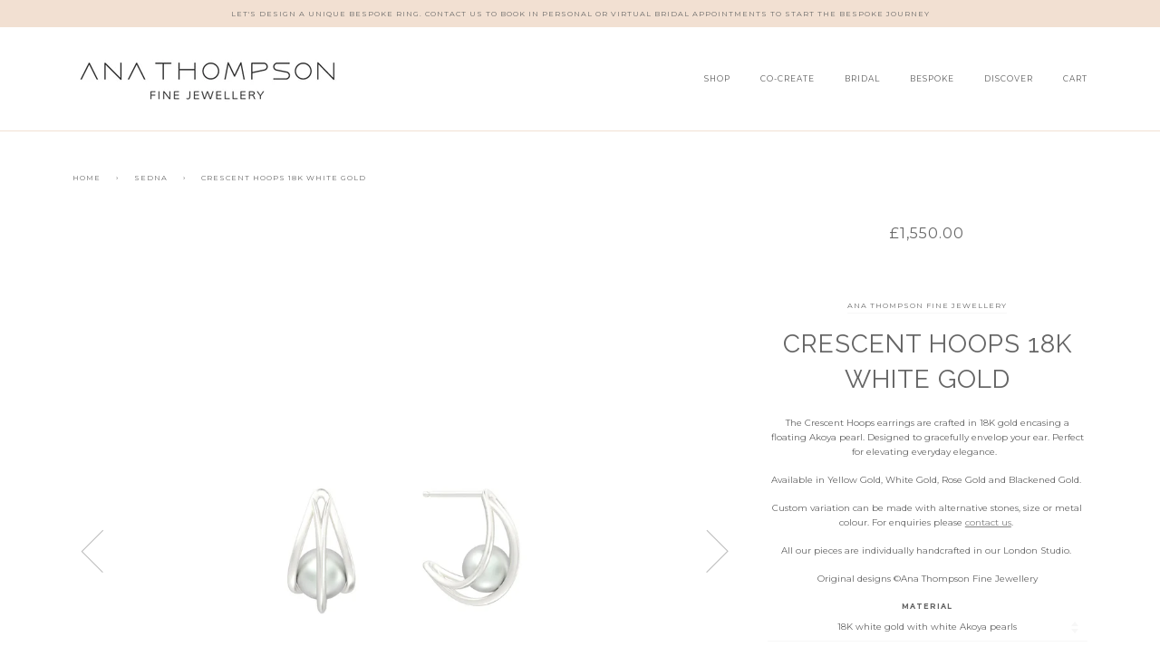

--- FILE ---
content_type: text/html; charset=utf-8
request_url: https://ana-thompson.com/collections/sedna-series/products/crescent-hoop-earrings-18k-white-gold
body_size: 20531
content:
<!doctype html>
<!--[if lt IE 7]><html class="no-js lt-ie9 lt-ie8 lt-ie7" lang="en"> <![endif]-->
<!--[if IE 7]><html class="no-js lt-ie9 lt-ie8" lang="en"> <![endif]-->
<!--[if IE 8]><html class="no-js lt-ie9" lang="en"> <![endif]-->
<!--[if IE 9 ]><html class="ie9 no-js"> <![endif]-->
<!--[if (gt IE 9)|!(IE)]><!--> <html class="no-js"> <!--<![endif]-->
<head><!--Content in content_for_header -->
<!--LayoutHub-Embed--><link rel="stylesheet" type="text/css" href="data:text/css;base64," media="all">
<!--LH--><!--/LayoutHub-Embed--><meta name="google-site-verification" content="M2nzCgb7CBabnGYakYcy6HKiglENOHlyTdVJgS9AsMQ" />
  <!-- ======================= Pipeline Theme V3.0 ========================= -->
  <meta charset="utf-8">
  <meta http-equiv="X-UA-Compatible" content="IE=edge,chrome=1">

  
    <link rel="shortcut icon" href="//ana-thompson.com/cdn/shop/files/Ana-Thompson-Fine-Jewellery---Favicon-Website_d815bdec-e543-4607-a23d-78e2f97127e0_32x32.jpg?v=1729075886" type="image/png">
  

  <!-- Title and description ================================================ -->
  <title>
  Crescent Hoops 18K White Gold &ndash; Ana Thompson Fine Jewellery 
  </title>

  
  <meta name="description" content="The Crescent Hoops earrings are crafted in 18K gold encasing a floating Akoya pearl. Designed to gracefully envelop your ear. Perfect for elevating everyday elegance.   Available in Yellow Gold, White Gold, Rose Gold and Blackened Gold.  Custom variation can be made with alternative stones, size or metal colour. For en">
  

  <!-- Product meta ========================================================= -->
  <!-- /snippets/social-meta-tags.liquid -->


  <meta property="og:type" content="product">
  <meta property="og:title" content="Crescent Hoops 18K White Gold">
  
  <meta property="og:image" content="http://ana-thompson.com/cdn/shop/products/Ana-Thompson-Fine-Jewellery--Crescent-Hoops-18K-white-gold-with-white-akoya-pearls-front_grande.jpg?v=1714142294">
  <meta property="og:image:secure_url" content="https://ana-thompson.com/cdn/shop/products/Ana-Thompson-Fine-Jewellery--Crescent-Hoops-18K-white-gold-with-white-akoya-pearls-front_grande.jpg?v=1714142294">
  
  <meta property="og:image" content="http://ana-thompson.com/cdn/shop/products/Ana-Thompson-Fine-Jewellery--Crescent-Hoops-18K-white-gold-with-akoya-pearls_6e722215-d314-42a5-878b-c802cf60dd32_grande.jpg?v=1714142294">
  <meta property="og:image:secure_url" content="https://ana-thompson.com/cdn/shop/products/Ana-Thompson-Fine-Jewellery--Crescent-Hoops-18K-white-gold-with-akoya-pearls_6e722215-d314-42a5-878b-c802cf60dd32_grande.jpg?v=1714142294">
  
  <meta property="og:price:amount" content="1,550.00">
  <meta property="og:price:currency" content="GBP">


  <meta property="og:description" content="The Crescent Hoops earrings are crafted in 18K gold encasing a floating Akoya pearl. Designed to gracefully envelop your ear. Perfect for elevating everyday elegance.   Available in Yellow Gold, White Gold, Rose Gold and Blackened Gold.  Custom variation can be made with alternative stones, size or metal colour. For en">

  <meta property="og:url" content="https://ana-thompson.com/products/crescent-hoop-earrings-18k-white-gold">
  <meta property="og:site_name" content="Ana Thompson Fine Jewellery ">







  <meta name="twitter:card" content="product">
  <meta name="twitter:title" content="Crescent Hoops 18K White Gold">
  <meta name="twitter:description" content="The Crescent Hoops earrings are crafted in 18K gold encasing a floating Akoya pearl. Designed to gracefully envelop your ear. Perfect for elevating everyday elegance.  
Available in Yellow Gold, White Gold, Rose Gold and Blackened Gold. 
Custom variation can be made with alternative stones, size or metal colour. For enquiries please contact us. 
 All our pieces are individually handcrafted in our London Studio.  
Original designs ©Ana Thompson Fine Jewellery">
  <meta name="twitter:image" content="https://ana-thompson.com/cdn/shop/products/Ana-Thompson-Fine-Jewellery--Crescent-Hoops-18K-white-gold-with-white-akoya-pearls-front_medium.jpg?v=1714142294">
  <meta name="twitter:image:width" content="240">
  <meta name="twitter:image:height" content="240">
  <meta name="twitter:label1" content="Price">
  
  <meta name="twitter:data1" content="£1,550.00 GBP">
  
  <meta name="twitter:label2" content="Brand">
  <meta name="twitter:data2" content="Ana Thompson Fine Jewellery">
  



  <!-- Helpers ============================================================== -->
  <link rel="canonical" href="https://ana-thompson.com/products/crescent-hoop-earrings-18k-white-gold">
  <meta name="viewport" content="width=device-width,initial-scale=1">
  <meta name="theme-color" content="#656565">

  <!-- CSS ================================================================== -->
  <link href="//ana-thompson.com/cdn/shop/t/36/assets/style.scss.css?v=146988972895341440661737621838" rel="stylesheet" type="text/css" media="all" />

  <!-- Modernizr ============================================================ -->
  <script src="//ana-thompson.com/cdn/shop/t/36/assets/modernizr.min.js?v=137617515274177302221617814648" type="text/javascript"></script>

  <!-- jQuery v2.2.3 ======================================================== -->
  <script src="//ana-thompson.com/cdn/shop/t/36/assets/jquery.min.js?v=58211863146907186831617814647" type="text/javascript"></script>

  <!-- /snippets/oldIE-js.liquid -->


<!--[if lt IE 9]>
<script src="//cdnjs.cloudflare.com/ajax/libs/html5shiv/3.7.2/html5shiv.min.js" type="text/javascript"></script>
<script src="//ana-thompson.com/cdn/shop/t/36/assets/respond.min.js?v=52248677837542619231617814650" type="text/javascript"></script>
<script src="//ana-thompson.com/cdn/shop/t/36/assets/background_size_emu.js?v=20512233629963367491617814640" type="text/javascript"></script>
<link href="//ana-thompson.com/cdn/shop/t/36/assets/respond-proxy.html" id="respond-proxy" rel="respond-proxy" />
<link href="//ana-thompson.com/search?q=58f3a68f974c4a1604fe18c0ae7f2de7" id="respond-redirect" rel="respond-redirect" />
<script src="//ana-thompson.com/search?q=58f3a68f974c4a1604fe18c0ae7f2de7" type="text/javascript"></script>
<![endif]-->



  <script>
    var theme = {
      strings: {
        addToCart: "Add to Cart",
        soldOut: "Sold Out",
        unavailable: "Unavailable"
      },
      moneyFormat: "£{{amount}}"
    }
  </script>

  
  

  <!-- /snippets/fonts.liquid -->

<script src="//ana-thompson.com/cdn/shop/t/36/assets/webfont.js?v=30949158316048555571617814654" type="text/javascript"></script>
<script type="text/javascript">
  WebFont.load({
    google: {
      families:
        
        
        ["Montserrat:400,400italic,700,700italic:latin","Raleway:400:latin"]
    },
    timeout: 5000
  });
</script>



  <!-- Header hook for plugins ============================================== -->
  <script>window.performance && window.performance.mark && window.performance.mark('shopify.content_for_header.start');</script><meta name="google-site-verification" content="M2nzCgb7CBabnGYakYcy6HKiglENOHlyTdVJgS9AsMQ">
<meta id="shopify-digital-wallet" name="shopify-digital-wallet" content="/20743599/digital_wallets/dialog">
<meta name="shopify-checkout-api-token" content="1bd3af43412e3b5a8921cd62b874b18d">
<link rel="alternate" type="application/json+oembed" href="https://ana-thompson.com/products/crescent-hoop-earrings-18k-white-gold.oembed">
<script async="async" src="/checkouts/internal/preloads.js?locale=en-GB"></script>
<link rel="preconnect" href="https://shop.app" crossorigin="anonymous">
<script async="async" src="https://shop.app/checkouts/internal/preloads.js?locale=en-GB&shop_id=20743599" crossorigin="anonymous"></script>
<script id="apple-pay-shop-capabilities" type="application/json">{"shopId":20743599,"countryCode":"GB","currencyCode":"GBP","merchantCapabilities":["supports3DS"],"merchantId":"gid:\/\/shopify\/Shop\/20743599","merchantName":"Ana Thompson Fine Jewellery ","requiredBillingContactFields":["postalAddress","email"],"requiredShippingContactFields":["postalAddress","email"],"shippingType":"shipping","supportedNetworks":["visa","maestro","masterCard","amex","discover","elo"],"total":{"type":"pending","label":"Ana Thompson Fine Jewellery ","amount":"1.00"},"shopifyPaymentsEnabled":true,"supportsSubscriptions":true}</script>
<script id="shopify-features" type="application/json">{"accessToken":"1bd3af43412e3b5a8921cd62b874b18d","betas":["rich-media-storefront-analytics"],"domain":"ana-thompson.com","predictiveSearch":true,"shopId":20743599,"locale":"en"}</script>
<script>var Shopify = Shopify || {};
Shopify.shop = "ana-thompson-fine-jewellery.myshopify.com";
Shopify.locale = "en";
Shopify.currency = {"active":"GBP","rate":"1.0"};
Shopify.country = "GB";
Shopify.theme = {"name":"Copy of Pipeline Final Version","id":120191287390,"schema_name":"Pipeline","schema_version":"3.0","theme_store_id":739,"role":"main"};
Shopify.theme.handle = "null";
Shopify.theme.style = {"id":null,"handle":null};
Shopify.cdnHost = "ana-thompson.com/cdn";
Shopify.routes = Shopify.routes || {};
Shopify.routes.root = "/";</script>
<script type="module">!function(o){(o.Shopify=o.Shopify||{}).modules=!0}(window);</script>
<script>!function(o){function n(){var o=[];function n(){o.push(Array.prototype.slice.apply(arguments))}return n.q=o,n}var t=o.Shopify=o.Shopify||{};t.loadFeatures=n(),t.autoloadFeatures=n()}(window);</script>
<script>
  window.ShopifyPay = window.ShopifyPay || {};
  window.ShopifyPay.apiHost = "shop.app\/pay";
  window.ShopifyPay.redirectState = null;
</script>
<script id="shop-js-analytics" type="application/json">{"pageType":"product"}</script>
<script defer="defer" async type="module" src="//ana-thompson.com/cdn/shopifycloud/shop-js/modules/v2/client.init-shop-cart-sync_C5BV16lS.en.esm.js"></script>
<script defer="defer" async type="module" src="//ana-thompson.com/cdn/shopifycloud/shop-js/modules/v2/chunk.common_CygWptCX.esm.js"></script>
<script type="module">
  await import("//ana-thompson.com/cdn/shopifycloud/shop-js/modules/v2/client.init-shop-cart-sync_C5BV16lS.en.esm.js");
await import("//ana-thompson.com/cdn/shopifycloud/shop-js/modules/v2/chunk.common_CygWptCX.esm.js");

  window.Shopify.SignInWithShop?.initShopCartSync?.({"fedCMEnabled":true,"windoidEnabled":true});

</script>
<script>
  window.Shopify = window.Shopify || {};
  if (!window.Shopify.featureAssets) window.Shopify.featureAssets = {};
  window.Shopify.featureAssets['shop-js'] = {"shop-cart-sync":["modules/v2/client.shop-cart-sync_ZFArdW7E.en.esm.js","modules/v2/chunk.common_CygWptCX.esm.js"],"init-fed-cm":["modules/v2/client.init-fed-cm_CmiC4vf6.en.esm.js","modules/v2/chunk.common_CygWptCX.esm.js"],"shop-button":["modules/v2/client.shop-button_tlx5R9nI.en.esm.js","modules/v2/chunk.common_CygWptCX.esm.js"],"shop-cash-offers":["modules/v2/client.shop-cash-offers_DOA2yAJr.en.esm.js","modules/v2/chunk.common_CygWptCX.esm.js","modules/v2/chunk.modal_D71HUcav.esm.js"],"init-windoid":["modules/v2/client.init-windoid_sURxWdc1.en.esm.js","modules/v2/chunk.common_CygWptCX.esm.js"],"shop-toast-manager":["modules/v2/client.shop-toast-manager_ClPi3nE9.en.esm.js","modules/v2/chunk.common_CygWptCX.esm.js"],"init-shop-email-lookup-coordinator":["modules/v2/client.init-shop-email-lookup-coordinator_B8hsDcYM.en.esm.js","modules/v2/chunk.common_CygWptCX.esm.js"],"init-shop-cart-sync":["modules/v2/client.init-shop-cart-sync_C5BV16lS.en.esm.js","modules/v2/chunk.common_CygWptCX.esm.js"],"avatar":["modules/v2/client.avatar_BTnouDA3.en.esm.js"],"pay-button":["modules/v2/client.pay-button_FdsNuTd3.en.esm.js","modules/v2/chunk.common_CygWptCX.esm.js"],"init-customer-accounts":["modules/v2/client.init-customer-accounts_DxDtT_ad.en.esm.js","modules/v2/client.shop-login-button_C5VAVYt1.en.esm.js","modules/v2/chunk.common_CygWptCX.esm.js","modules/v2/chunk.modal_D71HUcav.esm.js"],"init-shop-for-new-customer-accounts":["modules/v2/client.init-shop-for-new-customer-accounts_ChsxoAhi.en.esm.js","modules/v2/client.shop-login-button_C5VAVYt1.en.esm.js","modules/v2/chunk.common_CygWptCX.esm.js","modules/v2/chunk.modal_D71HUcav.esm.js"],"shop-login-button":["modules/v2/client.shop-login-button_C5VAVYt1.en.esm.js","modules/v2/chunk.common_CygWptCX.esm.js","modules/v2/chunk.modal_D71HUcav.esm.js"],"init-customer-accounts-sign-up":["modules/v2/client.init-customer-accounts-sign-up_CPSyQ0Tj.en.esm.js","modules/v2/client.shop-login-button_C5VAVYt1.en.esm.js","modules/v2/chunk.common_CygWptCX.esm.js","modules/v2/chunk.modal_D71HUcav.esm.js"],"shop-follow-button":["modules/v2/client.shop-follow-button_Cva4Ekp9.en.esm.js","modules/v2/chunk.common_CygWptCX.esm.js","modules/v2/chunk.modal_D71HUcav.esm.js"],"checkout-modal":["modules/v2/client.checkout-modal_BPM8l0SH.en.esm.js","modules/v2/chunk.common_CygWptCX.esm.js","modules/v2/chunk.modal_D71HUcav.esm.js"],"lead-capture":["modules/v2/client.lead-capture_Bi8yE_yS.en.esm.js","modules/v2/chunk.common_CygWptCX.esm.js","modules/v2/chunk.modal_D71HUcav.esm.js"],"shop-login":["modules/v2/client.shop-login_D6lNrXab.en.esm.js","modules/v2/chunk.common_CygWptCX.esm.js","modules/v2/chunk.modal_D71HUcav.esm.js"],"payment-terms":["modules/v2/client.payment-terms_CZxnsJam.en.esm.js","modules/v2/chunk.common_CygWptCX.esm.js","modules/v2/chunk.modal_D71HUcav.esm.js"]};
</script>
<script>(function() {
  var isLoaded = false;
  function asyncLoad() {
    if (isLoaded) return;
    isLoaded = true;
    var urls = ["https:\/\/shopify.covet.pics\/covet-pics-widget-inject.js?shop=ana-thompson-fine-jewellery.myshopify.com","https:\/\/app.layouthub.com\/shopify\/layouthub.js?shop=ana-thompson-fine-jewellery.myshopify.com"];
    for (var i = 0; i < urls.length; i++) {
      var s = document.createElement('script');
      s.type = 'text/javascript';
      s.async = true;
      s.src = urls[i];
      var x = document.getElementsByTagName('script')[0];
      x.parentNode.insertBefore(s, x);
    }
  };
  if(window.attachEvent) {
    window.attachEvent('onload', asyncLoad);
  } else {
    window.addEventListener('load', asyncLoad, false);
  }
})();</script>
<script id="__st">var __st={"a":20743599,"offset":0,"reqid":"39d597bf-5839-4003-810f-407286a182e9-1768788656","pageurl":"ana-thompson.com\/collections\/sedna-series\/products\/crescent-hoop-earrings-18k-white-gold","u":"73ea38aead76","p":"product","rtyp":"product","rid":6542751400030};</script>
<script>window.ShopifyPaypalV4VisibilityTracking = true;</script>
<script id="captcha-bootstrap">!function(){'use strict';const t='contact',e='account',n='new_comment',o=[[t,t],['blogs',n],['comments',n],[t,'customer']],c=[[e,'customer_login'],[e,'guest_login'],[e,'recover_customer_password'],[e,'create_customer']],r=t=>t.map((([t,e])=>`form[action*='/${t}']:not([data-nocaptcha='true']) input[name='form_type'][value='${e}']`)).join(','),a=t=>()=>t?[...document.querySelectorAll(t)].map((t=>t.form)):[];function s(){const t=[...o],e=r(t);return a(e)}const i='password',u='form_key',d=['recaptcha-v3-token','g-recaptcha-response','h-captcha-response',i],f=()=>{try{return window.sessionStorage}catch{return}},m='__shopify_v',_=t=>t.elements[u];function p(t,e,n=!1){try{const o=window.sessionStorage,c=JSON.parse(o.getItem(e)),{data:r}=function(t){const{data:e,action:n}=t;return t[m]||n?{data:e,action:n}:{data:t,action:n}}(c);for(const[e,n]of Object.entries(r))t.elements[e]&&(t.elements[e].value=n);n&&o.removeItem(e)}catch(o){console.error('form repopulation failed',{error:o})}}const l='form_type',E='cptcha';function T(t){t.dataset[E]=!0}const w=window,h=w.document,L='Shopify',v='ce_forms',y='captcha';let A=!1;((t,e)=>{const n=(g='f06e6c50-85a8-45c8-87d0-21a2b65856fe',I='https://cdn.shopify.com/shopifycloud/storefront-forms-hcaptcha/ce_storefront_forms_captcha_hcaptcha.v1.5.2.iife.js',D={infoText:'Protected by hCaptcha',privacyText:'Privacy',termsText:'Terms'},(t,e,n)=>{const o=w[L][v],c=o.bindForm;if(c)return c(t,g,e,D).then(n);var r;o.q.push([[t,g,e,D],n]),r=I,A||(h.body.append(Object.assign(h.createElement('script'),{id:'captcha-provider',async:!0,src:r})),A=!0)});var g,I,D;w[L]=w[L]||{},w[L][v]=w[L][v]||{},w[L][v].q=[],w[L][y]=w[L][y]||{},w[L][y].protect=function(t,e){n(t,void 0,e),T(t)},Object.freeze(w[L][y]),function(t,e,n,w,h,L){const[v,y,A,g]=function(t,e,n){const i=e?o:[],u=t?c:[],d=[...i,...u],f=r(d),m=r(i),_=r(d.filter((([t,e])=>n.includes(e))));return[a(f),a(m),a(_),s()]}(w,h,L),I=t=>{const e=t.target;return e instanceof HTMLFormElement?e:e&&e.form},D=t=>v().includes(t);t.addEventListener('submit',(t=>{const e=I(t);if(!e)return;const n=D(e)&&!e.dataset.hcaptchaBound&&!e.dataset.recaptchaBound,o=_(e),c=g().includes(e)&&(!o||!o.value);(n||c)&&t.preventDefault(),c&&!n&&(function(t){try{if(!f())return;!function(t){const e=f();if(!e)return;const n=_(t);if(!n)return;const o=n.value;o&&e.removeItem(o)}(t);const e=Array.from(Array(32),(()=>Math.random().toString(36)[2])).join('');!function(t,e){_(t)||t.append(Object.assign(document.createElement('input'),{type:'hidden',name:u})),t.elements[u].value=e}(t,e),function(t,e){const n=f();if(!n)return;const o=[...t.querySelectorAll(`input[type='${i}']`)].map((({name:t})=>t)),c=[...d,...o],r={};for(const[a,s]of new FormData(t).entries())c.includes(a)||(r[a]=s);n.setItem(e,JSON.stringify({[m]:1,action:t.action,data:r}))}(t,e)}catch(e){console.error('failed to persist form',e)}}(e),e.submit())}));const S=(t,e)=>{t&&!t.dataset[E]&&(n(t,e.some((e=>e===t))),T(t))};for(const o of['focusin','change'])t.addEventListener(o,(t=>{const e=I(t);D(e)&&S(e,y())}));const B=e.get('form_key'),M=e.get(l),P=B&&M;t.addEventListener('DOMContentLoaded',(()=>{const t=y();if(P)for(const e of t)e.elements[l].value===M&&p(e,B);[...new Set([...A(),...v().filter((t=>'true'===t.dataset.shopifyCaptcha))])].forEach((e=>S(e,t)))}))}(h,new URLSearchParams(w.location.search),n,t,e,['guest_login'])})(!0,!0)}();</script>
<script integrity="sha256-4kQ18oKyAcykRKYeNunJcIwy7WH5gtpwJnB7kiuLZ1E=" data-source-attribution="shopify.loadfeatures" defer="defer" src="//ana-thompson.com/cdn/shopifycloud/storefront/assets/storefront/load_feature-a0a9edcb.js" crossorigin="anonymous"></script>
<script crossorigin="anonymous" defer="defer" src="//ana-thompson.com/cdn/shopifycloud/storefront/assets/shopify_pay/storefront-65b4c6d7.js?v=20250812"></script>
<script data-source-attribution="shopify.dynamic_checkout.dynamic.init">var Shopify=Shopify||{};Shopify.PaymentButton=Shopify.PaymentButton||{isStorefrontPortableWallets:!0,init:function(){window.Shopify.PaymentButton.init=function(){};var t=document.createElement("script");t.src="https://ana-thompson.com/cdn/shopifycloud/portable-wallets/latest/portable-wallets.en.js",t.type="module",document.head.appendChild(t)}};
</script>
<script data-source-attribution="shopify.dynamic_checkout.buyer_consent">
  function portableWalletsHideBuyerConsent(e){var t=document.getElementById("shopify-buyer-consent"),n=document.getElementById("shopify-subscription-policy-button");t&&n&&(t.classList.add("hidden"),t.setAttribute("aria-hidden","true"),n.removeEventListener("click",e))}function portableWalletsShowBuyerConsent(e){var t=document.getElementById("shopify-buyer-consent"),n=document.getElementById("shopify-subscription-policy-button");t&&n&&(t.classList.remove("hidden"),t.removeAttribute("aria-hidden"),n.addEventListener("click",e))}window.Shopify?.PaymentButton&&(window.Shopify.PaymentButton.hideBuyerConsent=portableWalletsHideBuyerConsent,window.Shopify.PaymentButton.showBuyerConsent=portableWalletsShowBuyerConsent);
</script>
<script data-source-attribution="shopify.dynamic_checkout.cart.bootstrap">document.addEventListener("DOMContentLoaded",(function(){function t(){return document.querySelector("shopify-accelerated-checkout-cart, shopify-accelerated-checkout")}if(t())Shopify.PaymentButton.init();else{new MutationObserver((function(e,n){t()&&(Shopify.PaymentButton.init(),n.disconnect())})).observe(document.body,{childList:!0,subtree:!0})}}));
</script>
<script id='scb4127' type='text/javascript' async='' src='https://ana-thompson.com/cdn/shopifycloud/privacy-banner/storefront-banner.js'></script><link id="shopify-accelerated-checkout-styles" rel="stylesheet" media="screen" href="https://ana-thompson.com/cdn/shopifycloud/portable-wallets/latest/accelerated-checkout-backwards-compat.css" crossorigin="anonymous">
<style id="shopify-accelerated-checkout-cart">
        #shopify-buyer-consent {
  margin-top: 1em;
  display: inline-block;
  width: 100%;
}

#shopify-buyer-consent.hidden {
  display: none;
}

#shopify-subscription-policy-button {
  background: none;
  border: none;
  padding: 0;
  text-decoration: underline;
  font-size: inherit;
  cursor: pointer;
}

#shopify-subscription-policy-button::before {
  box-shadow: none;
}

      </style>

<script>window.performance && window.performance.mark && window.performance.mark('shopify.content_for_header.end');</script>
<script type="text/javascript" src="https://cdn.photolock.io/lock.js?shop=ana-thompson-fine-jewellery.myshopify.com" async defer></script>
  <meta name="p:domain_verify" content="bf19c58f7d8e7f33fa2b9e1eebb0f0f7"/>
 

<script>window.__pagefly_analytics_settings__={"acceptTracking":false};</script>
  
  <meta name="p:domain_verify" content="bf19c58f7d8e7f33fa2b9e1eebb0f0f7"/>
 <link href="https://monorail-edge.shopifysvc.com" rel="dns-prefetch">
<script>(function(){if ("sendBeacon" in navigator && "performance" in window) {try {var session_token_from_headers = performance.getEntriesByType('navigation')[0].serverTiming.find(x => x.name == '_s').description;} catch {var session_token_from_headers = undefined;}var session_cookie_matches = document.cookie.match(/_shopify_s=([^;]*)/);var session_token_from_cookie = session_cookie_matches && session_cookie_matches.length === 2 ? session_cookie_matches[1] : "";var session_token = session_token_from_headers || session_token_from_cookie || "";function handle_abandonment_event(e) {var entries = performance.getEntries().filter(function(entry) {return /monorail-edge.shopifysvc.com/.test(entry.name);});if (!window.abandonment_tracked && entries.length === 0) {window.abandonment_tracked = true;var currentMs = Date.now();var navigation_start = performance.timing.navigationStart;var payload = {shop_id: 20743599,url: window.location.href,navigation_start,duration: currentMs - navigation_start,session_token,page_type: "product"};window.navigator.sendBeacon("https://monorail-edge.shopifysvc.com/v1/produce", JSON.stringify({schema_id: "online_store_buyer_site_abandonment/1.1",payload: payload,metadata: {event_created_at_ms: currentMs,event_sent_at_ms: currentMs}}));}}window.addEventListener('pagehide', handle_abandonment_event);}}());</script>
<script id="web-pixels-manager-setup">(function e(e,d,r,n,o){if(void 0===o&&(o={}),!Boolean(null===(a=null===(i=window.Shopify)||void 0===i?void 0:i.analytics)||void 0===a?void 0:a.replayQueue)){var i,a;window.Shopify=window.Shopify||{};var t=window.Shopify;t.analytics=t.analytics||{};var s=t.analytics;s.replayQueue=[],s.publish=function(e,d,r){return s.replayQueue.push([e,d,r]),!0};try{self.performance.mark("wpm:start")}catch(e){}var l=function(){var e={modern:/Edge?\/(1{2}[4-9]|1[2-9]\d|[2-9]\d{2}|\d{4,})\.\d+(\.\d+|)|Firefox\/(1{2}[4-9]|1[2-9]\d|[2-9]\d{2}|\d{4,})\.\d+(\.\d+|)|Chrom(ium|e)\/(9{2}|\d{3,})\.\d+(\.\d+|)|(Maci|X1{2}).+ Version\/(15\.\d+|(1[6-9]|[2-9]\d|\d{3,})\.\d+)([,.]\d+|)( \(\w+\)|)( Mobile\/\w+|) Safari\/|Chrome.+OPR\/(9{2}|\d{3,})\.\d+\.\d+|(CPU[ +]OS|iPhone[ +]OS|CPU[ +]iPhone|CPU IPhone OS|CPU iPad OS)[ +]+(15[._]\d+|(1[6-9]|[2-9]\d|\d{3,})[._]\d+)([._]\d+|)|Android:?[ /-](13[3-9]|1[4-9]\d|[2-9]\d{2}|\d{4,})(\.\d+|)(\.\d+|)|Android.+Firefox\/(13[5-9]|1[4-9]\d|[2-9]\d{2}|\d{4,})\.\d+(\.\d+|)|Android.+Chrom(ium|e)\/(13[3-9]|1[4-9]\d|[2-9]\d{2}|\d{4,})\.\d+(\.\d+|)|SamsungBrowser\/([2-9]\d|\d{3,})\.\d+/,legacy:/Edge?\/(1[6-9]|[2-9]\d|\d{3,})\.\d+(\.\d+|)|Firefox\/(5[4-9]|[6-9]\d|\d{3,})\.\d+(\.\d+|)|Chrom(ium|e)\/(5[1-9]|[6-9]\d|\d{3,})\.\d+(\.\d+|)([\d.]+$|.*Safari\/(?![\d.]+ Edge\/[\d.]+$))|(Maci|X1{2}).+ Version\/(10\.\d+|(1[1-9]|[2-9]\d|\d{3,})\.\d+)([,.]\d+|)( \(\w+\)|)( Mobile\/\w+|) Safari\/|Chrome.+OPR\/(3[89]|[4-9]\d|\d{3,})\.\d+\.\d+|(CPU[ +]OS|iPhone[ +]OS|CPU[ +]iPhone|CPU IPhone OS|CPU iPad OS)[ +]+(10[._]\d+|(1[1-9]|[2-9]\d|\d{3,})[._]\d+)([._]\d+|)|Android:?[ /-](13[3-9]|1[4-9]\d|[2-9]\d{2}|\d{4,})(\.\d+|)(\.\d+|)|Mobile Safari.+OPR\/([89]\d|\d{3,})\.\d+\.\d+|Android.+Firefox\/(13[5-9]|1[4-9]\d|[2-9]\d{2}|\d{4,})\.\d+(\.\d+|)|Android.+Chrom(ium|e)\/(13[3-9]|1[4-9]\d|[2-9]\d{2}|\d{4,})\.\d+(\.\d+|)|Android.+(UC? ?Browser|UCWEB|U3)[ /]?(15\.([5-9]|\d{2,})|(1[6-9]|[2-9]\d|\d{3,})\.\d+)\.\d+|SamsungBrowser\/(5\.\d+|([6-9]|\d{2,})\.\d+)|Android.+MQ{2}Browser\/(14(\.(9|\d{2,})|)|(1[5-9]|[2-9]\d|\d{3,})(\.\d+|))(\.\d+|)|K[Aa][Ii]OS\/(3\.\d+|([4-9]|\d{2,})\.\d+)(\.\d+|)/},d=e.modern,r=e.legacy,n=navigator.userAgent;return n.match(d)?"modern":n.match(r)?"legacy":"unknown"}(),u="modern"===l?"modern":"legacy",c=(null!=n?n:{modern:"",legacy:""})[u],f=function(e){return[e.baseUrl,"/wpm","/b",e.hashVersion,"modern"===e.buildTarget?"m":"l",".js"].join("")}({baseUrl:d,hashVersion:r,buildTarget:u}),m=function(e){var d=e.version,r=e.bundleTarget,n=e.surface,o=e.pageUrl,i=e.monorailEndpoint;return{emit:function(e){var a=e.status,t=e.errorMsg,s=(new Date).getTime(),l=JSON.stringify({metadata:{event_sent_at_ms:s},events:[{schema_id:"web_pixels_manager_load/3.1",payload:{version:d,bundle_target:r,page_url:o,status:a,surface:n,error_msg:t},metadata:{event_created_at_ms:s}}]});if(!i)return console&&console.warn&&console.warn("[Web Pixels Manager] No Monorail endpoint provided, skipping logging."),!1;try{return self.navigator.sendBeacon.bind(self.navigator)(i,l)}catch(e){}var u=new XMLHttpRequest;try{return u.open("POST",i,!0),u.setRequestHeader("Content-Type","text/plain"),u.send(l),!0}catch(e){return console&&console.warn&&console.warn("[Web Pixels Manager] Got an unhandled error while logging to Monorail."),!1}}}}({version:r,bundleTarget:l,surface:e.surface,pageUrl:self.location.href,monorailEndpoint:e.monorailEndpoint});try{o.browserTarget=l,function(e){var d=e.src,r=e.async,n=void 0===r||r,o=e.onload,i=e.onerror,a=e.sri,t=e.scriptDataAttributes,s=void 0===t?{}:t,l=document.createElement("script"),u=document.querySelector("head"),c=document.querySelector("body");if(l.async=n,l.src=d,a&&(l.integrity=a,l.crossOrigin="anonymous"),s)for(var f in s)if(Object.prototype.hasOwnProperty.call(s,f))try{l.dataset[f]=s[f]}catch(e){}if(o&&l.addEventListener("load",o),i&&l.addEventListener("error",i),u)u.appendChild(l);else{if(!c)throw new Error("Did not find a head or body element to append the script");c.appendChild(l)}}({src:f,async:!0,onload:function(){if(!function(){var e,d;return Boolean(null===(d=null===(e=window.Shopify)||void 0===e?void 0:e.analytics)||void 0===d?void 0:d.initialized)}()){var d=window.webPixelsManager.init(e)||void 0;if(d){var r=window.Shopify.analytics;r.replayQueue.forEach((function(e){var r=e[0],n=e[1],o=e[2];d.publishCustomEvent(r,n,o)})),r.replayQueue=[],r.publish=d.publishCustomEvent,r.visitor=d.visitor,r.initialized=!0}}},onerror:function(){return m.emit({status:"failed",errorMsg:"".concat(f," has failed to load")})},sri:function(e){var d=/^sha384-[A-Za-z0-9+/=]+$/;return"string"==typeof e&&d.test(e)}(c)?c:"",scriptDataAttributes:o}),m.emit({status:"loading"})}catch(e){m.emit({status:"failed",errorMsg:(null==e?void 0:e.message)||"Unknown error"})}}})({shopId: 20743599,storefrontBaseUrl: "https://ana-thompson.com",extensionsBaseUrl: "https://extensions.shopifycdn.com/cdn/shopifycloud/web-pixels-manager",monorailEndpoint: "https://monorail-edge.shopifysvc.com/unstable/produce_batch",surface: "storefront-renderer",enabledBetaFlags: ["2dca8a86"],webPixelsConfigList: [{"id":"1616478592","configuration":"{\"config\":\"{\\\"pixel_id\\\":\\\"G-K9V66J7N4N\\\",\\\"target_country\\\":\\\"ZZ\\\",\\\"gtag_events\\\":[{\\\"type\\\":\\\"search\\\",\\\"action_label\\\":\\\"G-K9V66J7N4N\\\"},{\\\"type\\\":\\\"begin_checkout\\\",\\\"action_label\\\":\\\"G-K9V66J7N4N\\\"},{\\\"type\\\":\\\"view_item\\\",\\\"action_label\\\":[\\\"G-K9V66J7N4N\\\",\\\"MC-M193M8QJC3\\\"]},{\\\"type\\\":\\\"purchase\\\",\\\"action_label\\\":[\\\"G-K9V66J7N4N\\\",\\\"MC-M193M8QJC3\\\"]},{\\\"type\\\":\\\"page_view\\\",\\\"action_label\\\":[\\\"G-K9V66J7N4N\\\",\\\"MC-M193M8QJC3\\\"]},{\\\"type\\\":\\\"add_payment_info\\\",\\\"action_label\\\":\\\"G-K9V66J7N4N\\\"},{\\\"type\\\":\\\"add_to_cart\\\",\\\"action_label\\\":\\\"G-K9V66J7N4N\\\"}],\\\"enable_monitoring_mode\\\":false}\"}","eventPayloadVersion":"v1","runtimeContext":"OPEN","scriptVersion":"b2a88bafab3e21179ed38636efcd8a93","type":"APP","apiClientId":1780363,"privacyPurposes":[],"dataSharingAdjustments":{"protectedCustomerApprovalScopes":["read_customer_address","read_customer_email","read_customer_name","read_customer_personal_data","read_customer_phone"]}},{"id":"shopify-app-pixel","configuration":"{}","eventPayloadVersion":"v1","runtimeContext":"STRICT","scriptVersion":"0450","apiClientId":"shopify-pixel","type":"APP","privacyPurposes":["ANALYTICS","MARKETING"]},{"id":"shopify-custom-pixel","eventPayloadVersion":"v1","runtimeContext":"LAX","scriptVersion":"0450","apiClientId":"shopify-pixel","type":"CUSTOM","privacyPurposes":["ANALYTICS","MARKETING"]}],isMerchantRequest: false,initData: {"shop":{"name":"Ana Thompson Fine Jewellery ","paymentSettings":{"currencyCode":"GBP"},"myshopifyDomain":"ana-thompson-fine-jewellery.myshopify.com","countryCode":"GB","storefrontUrl":"https:\/\/ana-thompson.com"},"customer":null,"cart":null,"checkout":null,"productVariants":[{"price":{"amount":1550.0,"currencyCode":"GBP"},"product":{"title":"Crescent Hoops 18K White Gold","vendor":"Ana Thompson Fine Jewellery","id":"6542751400030","untranslatedTitle":"Crescent Hoops 18K White Gold","url":"\/products\/crescent-hoop-earrings-18k-white-gold","type":"earrings"},"id":"39271239909470","image":{"src":"\/\/ana-thompson.com\/cdn\/shop\/products\/Ana-Thompson-Fine-Jewellery--Crescent-Hoops-18K-white-gold-with-akoya-pearls_6e722215-d314-42a5-878b-c802cf60dd32.jpg?v=1714142294"},"sku":null,"title":"18K white gold with white Akoya pearls","untranslatedTitle":"18K white gold with white Akoya pearls"}],"purchasingCompany":null},},"https://ana-thompson.com/cdn","fcfee988w5aeb613cpc8e4bc33m6693e112",{"modern":"","legacy":""},{"shopId":"20743599","storefrontBaseUrl":"https:\/\/ana-thompson.com","extensionBaseUrl":"https:\/\/extensions.shopifycdn.com\/cdn\/shopifycloud\/web-pixels-manager","surface":"storefront-renderer","enabledBetaFlags":"[\"2dca8a86\"]","isMerchantRequest":"false","hashVersion":"fcfee988w5aeb613cpc8e4bc33m6693e112","publish":"custom","events":"[[\"page_viewed\",{}],[\"product_viewed\",{\"productVariant\":{\"price\":{\"amount\":1550.0,\"currencyCode\":\"GBP\"},\"product\":{\"title\":\"Crescent Hoops 18K White Gold\",\"vendor\":\"Ana Thompson Fine Jewellery\",\"id\":\"6542751400030\",\"untranslatedTitle\":\"Crescent Hoops 18K White Gold\",\"url\":\"\/products\/crescent-hoop-earrings-18k-white-gold\",\"type\":\"earrings\"},\"id\":\"39271239909470\",\"image\":{\"src\":\"\/\/ana-thompson.com\/cdn\/shop\/products\/Ana-Thompson-Fine-Jewellery--Crescent-Hoops-18K-white-gold-with-akoya-pearls_6e722215-d314-42a5-878b-c802cf60dd32.jpg?v=1714142294\"},\"sku\":null,\"title\":\"18K white gold with white Akoya pearls\",\"untranslatedTitle\":\"18K white gold with white Akoya pearls\"}}]]"});</script><script>
  window.ShopifyAnalytics = window.ShopifyAnalytics || {};
  window.ShopifyAnalytics.meta = window.ShopifyAnalytics.meta || {};
  window.ShopifyAnalytics.meta.currency = 'GBP';
  var meta = {"product":{"id":6542751400030,"gid":"gid:\/\/shopify\/Product\/6542751400030","vendor":"Ana Thompson Fine Jewellery","type":"earrings","handle":"crescent-hoop-earrings-18k-white-gold","variants":[{"id":39271239909470,"price":155000,"name":"Crescent Hoops 18K White Gold - 18K white gold with white Akoya pearls","public_title":"18K white gold with white Akoya pearls","sku":null}],"remote":false},"page":{"pageType":"product","resourceType":"product","resourceId":6542751400030,"requestId":"39d597bf-5839-4003-810f-407286a182e9-1768788656"}};
  for (var attr in meta) {
    window.ShopifyAnalytics.meta[attr] = meta[attr];
  }
</script>
<script class="analytics">
  (function () {
    var customDocumentWrite = function(content) {
      var jquery = null;

      if (window.jQuery) {
        jquery = window.jQuery;
      } else if (window.Checkout && window.Checkout.$) {
        jquery = window.Checkout.$;
      }

      if (jquery) {
        jquery('body').append(content);
      }
    };

    var hasLoggedConversion = function(token) {
      if (token) {
        return document.cookie.indexOf('loggedConversion=' + token) !== -1;
      }
      return false;
    }

    var setCookieIfConversion = function(token) {
      if (token) {
        var twoMonthsFromNow = new Date(Date.now());
        twoMonthsFromNow.setMonth(twoMonthsFromNow.getMonth() + 2);

        document.cookie = 'loggedConversion=' + token + '; expires=' + twoMonthsFromNow;
      }
    }

    var trekkie = window.ShopifyAnalytics.lib = window.trekkie = window.trekkie || [];
    if (trekkie.integrations) {
      return;
    }
    trekkie.methods = [
      'identify',
      'page',
      'ready',
      'track',
      'trackForm',
      'trackLink'
    ];
    trekkie.factory = function(method) {
      return function() {
        var args = Array.prototype.slice.call(arguments);
        args.unshift(method);
        trekkie.push(args);
        return trekkie;
      };
    };
    for (var i = 0; i < trekkie.methods.length; i++) {
      var key = trekkie.methods[i];
      trekkie[key] = trekkie.factory(key);
    }
    trekkie.load = function(config) {
      trekkie.config = config || {};
      trekkie.config.initialDocumentCookie = document.cookie;
      var first = document.getElementsByTagName('script')[0];
      var script = document.createElement('script');
      script.type = 'text/javascript';
      script.onerror = function(e) {
        var scriptFallback = document.createElement('script');
        scriptFallback.type = 'text/javascript';
        scriptFallback.onerror = function(error) {
                var Monorail = {
      produce: function produce(monorailDomain, schemaId, payload) {
        var currentMs = new Date().getTime();
        var event = {
          schema_id: schemaId,
          payload: payload,
          metadata: {
            event_created_at_ms: currentMs,
            event_sent_at_ms: currentMs
          }
        };
        return Monorail.sendRequest("https://" + monorailDomain + "/v1/produce", JSON.stringify(event));
      },
      sendRequest: function sendRequest(endpointUrl, payload) {
        // Try the sendBeacon API
        if (window && window.navigator && typeof window.navigator.sendBeacon === 'function' && typeof window.Blob === 'function' && !Monorail.isIos12()) {
          var blobData = new window.Blob([payload], {
            type: 'text/plain'
          });

          if (window.navigator.sendBeacon(endpointUrl, blobData)) {
            return true;
          } // sendBeacon was not successful

        } // XHR beacon

        var xhr = new XMLHttpRequest();

        try {
          xhr.open('POST', endpointUrl);
          xhr.setRequestHeader('Content-Type', 'text/plain');
          xhr.send(payload);
        } catch (e) {
          console.log(e);
        }

        return false;
      },
      isIos12: function isIos12() {
        return window.navigator.userAgent.lastIndexOf('iPhone; CPU iPhone OS 12_') !== -1 || window.navigator.userAgent.lastIndexOf('iPad; CPU OS 12_') !== -1;
      }
    };
    Monorail.produce('monorail-edge.shopifysvc.com',
      'trekkie_storefront_load_errors/1.1',
      {shop_id: 20743599,
      theme_id: 120191287390,
      app_name: "storefront",
      context_url: window.location.href,
      source_url: "//ana-thompson.com/cdn/s/trekkie.storefront.cd680fe47e6c39ca5d5df5f0a32d569bc48c0f27.min.js"});

        };
        scriptFallback.async = true;
        scriptFallback.src = '//ana-thompson.com/cdn/s/trekkie.storefront.cd680fe47e6c39ca5d5df5f0a32d569bc48c0f27.min.js';
        first.parentNode.insertBefore(scriptFallback, first);
      };
      script.async = true;
      script.src = '//ana-thompson.com/cdn/s/trekkie.storefront.cd680fe47e6c39ca5d5df5f0a32d569bc48c0f27.min.js';
      first.parentNode.insertBefore(script, first);
    };
    trekkie.load(
      {"Trekkie":{"appName":"storefront","development":false,"defaultAttributes":{"shopId":20743599,"isMerchantRequest":null,"themeId":120191287390,"themeCityHash":"5539556143581294069","contentLanguage":"en","currency":"GBP","eventMetadataId":"d7197d64-1bbd-45c5-95aa-c4d80d9b8488"},"isServerSideCookieWritingEnabled":true,"monorailRegion":"shop_domain","enabledBetaFlags":["65f19447"]},"Session Attribution":{},"S2S":{"facebookCapiEnabled":false,"source":"trekkie-storefront-renderer","apiClientId":580111}}
    );

    var loaded = false;
    trekkie.ready(function() {
      if (loaded) return;
      loaded = true;

      window.ShopifyAnalytics.lib = window.trekkie;

      var originalDocumentWrite = document.write;
      document.write = customDocumentWrite;
      try { window.ShopifyAnalytics.merchantGoogleAnalytics.call(this); } catch(error) {};
      document.write = originalDocumentWrite;

      window.ShopifyAnalytics.lib.page(null,{"pageType":"product","resourceType":"product","resourceId":6542751400030,"requestId":"39d597bf-5839-4003-810f-407286a182e9-1768788656","shopifyEmitted":true});

      var match = window.location.pathname.match(/checkouts\/(.+)\/(thank_you|post_purchase)/)
      var token = match? match[1]: undefined;
      if (!hasLoggedConversion(token)) {
        setCookieIfConversion(token);
        window.ShopifyAnalytics.lib.track("Viewed Product",{"currency":"GBP","variantId":39271239909470,"productId":6542751400030,"productGid":"gid:\/\/shopify\/Product\/6542751400030","name":"Crescent Hoops 18K White Gold - 18K white gold with white Akoya pearls","price":"1550.00","sku":null,"brand":"Ana Thompson Fine Jewellery","variant":"18K white gold with white Akoya pearls","category":"earrings","nonInteraction":true,"remote":false},undefined,undefined,{"shopifyEmitted":true});
      window.ShopifyAnalytics.lib.track("monorail:\/\/trekkie_storefront_viewed_product\/1.1",{"currency":"GBP","variantId":39271239909470,"productId":6542751400030,"productGid":"gid:\/\/shopify\/Product\/6542751400030","name":"Crescent Hoops 18K White Gold - 18K white gold with white Akoya pearls","price":"1550.00","sku":null,"brand":"Ana Thompson Fine Jewellery","variant":"18K white gold with white Akoya pearls","category":"earrings","nonInteraction":true,"remote":false,"referer":"https:\/\/ana-thompson.com\/collections\/sedna-series\/products\/crescent-hoop-earrings-18k-white-gold"});
      }
    });


        var eventsListenerScript = document.createElement('script');
        eventsListenerScript.async = true;
        eventsListenerScript.src = "//ana-thompson.com/cdn/shopifycloud/storefront/assets/shop_events_listener-3da45d37.js";
        document.getElementsByTagName('head')[0].appendChild(eventsListenerScript);

})();</script>
  <script>
  if (!window.ga || (window.ga && typeof window.ga !== 'function')) {
    window.ga = function ga() {
      (window.ga.q = window.ga.q || []).push(arguments);
      if (window.Shopify && window.Shopify.analytics && typeof window.Shopify.analytics.publish === 'function') {
        window.Shopify.analytics.publish("ga_stub_called", {}, {sendTo: "google_osp_migration"});
      }
      console.error("Shopify's Google Analytics stub called with:", Array.from(arguments), "\nSee https://help.shopify.com/manual/promoting-marketing/pixels/pixel-migration#google for more information.");
    };
    if (window.Shopify && window.Shopify.analytics && typeof window.Shopify.analytics.publish === 'function') {
      window.Shopify.analytics.publish("ga_stub_initialized", {}, {sendTo: "google_osp_migration"});
    }
  }
</script>
<script
  defer
  src="https://ana-thompson.com/cdn/shopifycloud/perf-kit/shopify-perf-kit-3.0.4.min.js"
  data-application="storefront-renderer"
  data-shop-id="20743599"
  data-render-region="gcp-us-east1"
  data-page-type="product"
  data-theme-instance-id="120191287390"
  data-theme-name="Pipeline"
  data-theme-version="3.0"
  data-monorail-region="shop_domain"
  data-resource-timing-sampling-rate="10"
  data-shs="true"
  data-shs-beacon="true"
  data-shs-export-with-fetch="true"
  data-shs-logs-sample-rate="1"
  data-shs-beacon-endpoint="https://ana-thompson.com/api/collect"
></script>
</head> 

<body id="crescent-hoops-18k-white-gold" class="template-product" >

  <div id="shopify-section-header" class="shopify-section"><div class="header__wrapper" data-section-id="header" data-section-type="header">

  
  <div class="info-bar showMobile">
    <div class="wrapper text-center">

      

      
      <div class="header-message uppercase">
        
          <a href="/pages/contact-us">let&#39;s design a unique bespoke ring. contact us to book in personal or virtual bridal  appointments to start the bespoke journey</a>
        
      </div>
      

      

    </div>
  </div>
  

  <header class="site-header header--xl" role="banner">
    <div class="wrapper">
      <div class="nav--desktop">
        <div class="mobile-wrapper">
  <div class="header-cart__wrapper">
    <a href="/cart" class="CartToggle header-cart"></a>
    <span class="header-cart__bubble cartCount hidden-count"></span>
  </div>
  <div class="logo-wrapper logo-wrapper--image">
    
      <div class="h4 header-logo" itemscope itemtype="http://schema.org/Organization">
    
        
        <a href="/" itemprop="url">
          
          <img src="//ana-thompson.com/cdn/shop/files/LOGO-ANA-THOMPSON-FINE-JEWELLERY_300x.jpg?v=1614292643"
          srcset="//ana-thompson.com/cdn/shop/files/LOGO-ANA-THOMPSON-FINE-JEWELLERY_300x.jpg?v=1614292643 1x, //ana-thompson.com/cdn/shop/files/LOGO-ANA-THOMPSON-FINE-JEWELLERY_300x@2x.jpg?v=1614292643 2x"
          alt="Ana Thompson Fine Jewellery "
          class="logo-image"
          itemprop="logo">
        </a>
      
    
      </div>
    
  </div>
  <a href class="menuToggle header-hamburger"></a>
</div>
<div class="header-menu nav-wrapper">
  
  <ul class="main-menu accessibleNav">
    
    
      









  <li class="grandparent  kids-4">
    <a href="/collections" class="nav-link">SHOP</a>
    
    <a href="#" class="nav-carat"><span class="plus">+</span><span class="minus">-</span></a>
      <div class="main-menu-dropdown">
        <ul>
        
          
          
            









  <li class="parent  kids-4">
    <a href="/collections" class="nav-link">THE MACRO SERIES</a>
    
    <a href="#" class="nav-carat"><span class="plus">+</span><span class="minus">-</span></a>
      <div class="main-menu-dropdown">
        <ul>
        
          
          
            









  <li class="child  kids-0">
    <a href="/collections/vortex-series" class="nav-link">VORTEX </a>
    
  </li>


          
            









  <li class="child main-menu--active kids-0">
    <a href="/collections/sedna-series" class="nav-link">SEDNA </a>
    
  </li>


          
            









  <li class="child  kids-0">
    <a href="/collections/analemma" class="nav-link">ANALEMMA</a>
    
  </li>


          
            









  <li class="child  kids-0">
    <a href="https://ana-thompson.com/collections/ocean-drop" class="nav-link">OCEAN DROP</a>
    
  </li>


          
          
        </ul>
      </div>
    
  </li>


          
            









  <li class="parent main-menu--active kids-2">
    <a href="/collections/sedna-series" class="nav-link">THE MICRO SERIES</a>
    
    <a href="#" class="nav-carat"><span class="plus">+</span><span class="minus">-</span></a>
      <div class="main-menu-dropdown">
        <ul>
        
          
          
            









  <li class="child  kids-0">
    <a href="/collections/gpn-series" class="nav-link">&#39;GPN&#39; GROWING PERSONAL NATURE</a>
    
  </li>


          
            









  <li class="child  kids-0">
    <a href="/collections/wave" class="nav-link">WAVE</a>
    
  </li>


          
          
        </ul>
      </div>
    
  </li>


          
            









  <li class="parent  kids-7">
    <a href="/collections" class="nav-link">CATEGORIES</a>
    
    <a href="#" class="nav-carat"><span class="plus">+</span><span class="minus">-</span></a>
      <div class="main-menu-dropdown">
        <ul>
        
          
          
            









  <li class="child  kids-0">
    <a href="/collections/rings" class="nav-link">RINGS </a>
    
  </li>


          
            









  <li class="child  kids-0">
    <a href="/collections/statement-earrings" class="nav-link">Earrings</a>
    
  </li>


          
            









  <li class="child  kids-0">
    <a href="/collections/necklaces" class="nav-link">Necklaces </a>
    
  </li>


          
            









  <li class="child  kids-0">
    <a href="/collections/bracelets" class="nav-link">BRACELETS </a>
    
  </li>


          
            









  <li class="child  kids-0">
    <a href="/collections/cufflinks" class="nav-link">Cufflinks</a>
    
  </li>


          
            









  <li class="child  kids-0">
    <a href="/products/ana-thompson-fine-jewellery-gift-card" class="nav-link">GIFT CARD</a>
    
  </li>


          
            









  <li class="child  kids-0">
    <a href="/collections/one-of-a-kind-1" class="nav-link">ONE OF A KIND</a>
    
  </li>


          
          
        </ul>
      </div>
    
  </li>


          
            









  <li class="parent  kids-3">
    <a href="/collections/frequency" class="nav-link">CUSTOMISABLE SERIES</a>
    
    <a href="#" class="nav-carat"><span class="plus">+</span><span class="minus">-</span></a>
      <div class="main-menu-dropdown">
        <ul>
        
          
          
            









  <li class="child  kids-0">
    <a href="/collections/spin-series-1" class="nav-link">SPIN CUFFLINKS</a>
    
  </li>


          
            









  <li class="child  kids-0">
    <a href="/collections/frequency" class="nav-link">FREQUENCY </a>
    
  </li>


          
            









  <li class="child  kids-0">
    <a href="/collections/in-sync-syncrhonise-signet-rings" class="nav-link">IN SYNC</a>
    
  </li>


          
          
        </ul>
      </div>
    
  </li>


          
          
        </ul>
      </div>
    
  </li>


    
      









  <li class="parent  kids-1">
    <a href="/collections/my-other-half-vortex-ring" class="nav-link">CO-CREATE</a>
    
    <a href="#" class="nav-carat"><span class="plus">+</span><span class="minus">-</span></a>
      <div class="main-menu-dropdown">
        <ul>
        
          
          
            









  <li class="child  kids-0">
    <a href="/collections/my-other-half-vortex-ring" class="nav-link">MY OTHER HALF - VORTEX</a>
    
  </li>


          
          
        </ul>
      </div>
    
  </li>


    
      









  <li class="grandparent  kids-4">
    <a href="/pages/bridal" class="nav-link">BRIDAL</a>
    
    <a href="#" class="nav-carat"><span class="plus">+</span><span class="minus">-</span></a>
      <div class="main-menu-dropdown">
        <ul>
        
          
          
            









  <li class="parent  kids-4">
    <a href="/pages/bridal" class="nav-link">ENGAGEMENT RINGS</a>
    
    <a href="#" class="nav-carat"><span class="plus">+</span><span class="minus">-</span></a>
      <div class="main-menu-dropdown">
        <ul>
        
          
          
            









  <li class="child  kids-0">
    <a href="/collections/vortex-engagement" class="nav-link">Vortex Engagement</a>
    
  </li>


          
            









  <li class="child  kids-0">
    <a href="/collections/my-other-half-engagement-rings" class="nav-link">MY OTHER HALF </a>
    
  </li>


          
            









  <li class="child  kids-0">
    <a href="https://ana-thompson.com/collections/ocean-drop" class="nav-link">Ocean Drop </a>
    
  </li>


          
            









  <li class="child  kids-0">
    <a href="/collections/analemma" class="nav-link">ANALEMMA</a>
    
  </li>


          
          
        </ul>
      </div>
    
  </li>


          
            









  <li class="parent  kids-2">
    <a href="/collections/wedding-bands" class="nav-link">WEDDING &amp; ETERNITY RINGS</a>
    
    <a href="#" class="nav-carat"><span class="plus">+</span><span class="minus">-</span></a>
      <div class="main-menu-dropdown">
        <ul>
        
          
          
            









  <li class="child  kids-0">
    <a href="/collections/wedding-bands" class="nav-link">Wedding RINGS </a>
    
  </li>


          
            









  <li class="child  kids-0">
    <a href="/collections/eternity-rings" class="nav-link">ETERNITY RINGS</a>
    
  </li>


          
          
        </ul>
      </div>
    
  </li>


          
            









  <li class="parent  kids-3">
    <a href="/collections/love-tokens" class="nav-link">BRIDAL JEWELLERY </a>
    
    <a href="#" class="nav-carat"><span class="plus">+</span><span class="minus">-</span></a>
      <div class="main-menu-dropdown">
        <ul>
        
          
          
            









  <li class="child  kids-0">
    <a href="/collections/love-tokens" class="nav-link">Radiance | Diamonds &amp; Gold</a>
    
  </li>


          
            









  <li class="child main-menu--active kids-0">
    <a href="/collections/sedna-series" class="nav-link">Sedna Series | Pearls &amp; Gold</a>
    
  </li>


          
            









  <li class="child  kids-0">
    <a href="/collections/spin-series-1" class="nav-link">Spin Series | Cufflinks</a>
    
  </li>


          
          
        </ul>
      </div>
    
  </li>


          
            









  <li class="parent  kids-1">
    <a href="/collections/to-love-together" class="nav-link">To LOVE together </a>
    
    <a href="#" class="nav-carat"><span class="plus">+</span><span class="minus">-</span></a>
      <div class="main-menu-dropdown">
        <ul>
        
          
          
            









  <li class="child  kids-0">
    <a href="/collections/in-sync-syncrhonise-signet-rings" class="nav-link">IN SYNC  </a>
    
  </li>


          
          
        </ul>
      </div>
    
  </li>


          
          
        </ul>
      </div>
    
  </li>


    
      









  <li class="parent  kids-1">
    <a href="/pages/bespoke-service" class="nav-link">BESPOKE </a>
    
    <a href="#" class="nav-carat"><span class="plus">+</span><span class="minus">-</span></a>
      <div class="main-menu-dropdown">
        <ul>
        
          
          
            









  <li class="child  kids-0">
    <a href="/pages/bespoke-service" class="nav-link">THE BESPOKE JOURNEY</a>
    
  </li>


          
          
        </ul>
      </div>
    
  </li>


    
      









  <li class="grandparent  kids-5">
    <a href="/pages/our-story" class="nav-link">DISCOVER</a>
    
    <a href="#" class="nav-carat"><span class="plus">+</span><span class="minus">-</span></a>
      <div class="main-menu-dropdown">
        <ul>
        
          
          
            









  <li class="child  kids-0">
    <a href="/pages/about-ana" class="nav-link">ABOUT ANA </a>
    
  </li>


          
            









  <li class="parent  kids-1">
    <a href="/pages/our-story" class="nav-link">PHILOSOPHY </a>
    
    <a href="#" class="nav-carat"><span class="plus">+</span><span class="minus">-</span></a>
      <div class="main-menu-dropdown">
        <ul>
        
          
          
            









  <li class="child  kids-0">
    <a href="/pages/resposible-jewellery" class="nav-link">Sustainability </a>
    
  </li>


          
          
        </ul>
      </div>
    
  </li>


          
            









  <li class="parent  kids-2">
    <a href="/pages/a-lab" class="nav-link">A - LAB</a>
    
    <a href="#" class="nav-carat"><span class="plus">+</span><span class="minus">-</span></a>
      <div class="main-menu-dropdown">
        <ul>
        
          
          
            









  <li class="child  kids-0">
    <a href="/pages/a-lab" class="nav-link">Research &amp; Collaborations</a>
    
  </li>


          
            









  <li class="child  kids-0">
    <a href="/blogs/macro-micro-journal" class="nav-link">MACRO MICRO JOURNAL </a>
    
  </li>


          
          
        </ul>
      </div>
    
  </li>


          
            









  <li class="parent  kids-1">
    <a href="/pages/press" class="nav-link">PRESS</a>
    
    <a href="#" class="nav-carat"><span class="plus">+</span><span class="minus">-</span></a>
      <div class="main-menu-dropdown">
        <ul>
        
          
          
            









  <li class="child  kids-0">
    <a href="/pages/news-events" class="nav-link">News</a>
    
  </li>


          
          
        </ul>
      </div>
    
  </li>


          
            









  <li class="child  kids-0">
    <a href="/pages/contact-us" class="nav-link">CONTACT </a>
    
  </li>


          
          
        </ul>
      </div>
    
  </li>


    
    <li class="cart-text-link">
      <a href="/cart" class="CartToggle">
        Cart
        <span class="cartCost  hidden-count ">(<span class="money">£0.00</span>)</span>
      </a>
    </li>
  </ul>
</div>

      </div>
      <div class="nav--mobile">
        <div class="mobile-wrapper">
  <div class="header-cart__wrapper">
    <a href="/cart" class="CartToggle header-cart"></a>
    <span class="header-cart__bubble cartCount hidden-count"></span>
  </div>
  <div class="logo-wrapper logo-wrapper--image">
    
      <div class="h4 header-logo" itemscope itemtype="http://schema.org/Organization">
    
        
        <a href="/" itemprop="url">
          
          <img src="//ana-thompson.com/cdn/shop/files/LOGO-ANA-THOMPSON-FINE-JEWELLERY_300x.jpg?v=1614292643"
          srcset="//ana-thompson.com/cdn/shop/files/LOGO-ANA-THOMPSON-FINE-JEWELLERY_300x.jpg?v=1614292643 1x, //ana-thompson.com/cdn/shop/files/LOGO-ANA-THOMPSON-FINE-JEWELLERY_300x@2x.jpg?v=1614292643 2x"
          alt="Ana Thompson Fine Jewellery "
          class="logo-image"
          itemprop="logo">
        </a>
      
    
      </div>
    
  </div>
  <a href class="menuToggle header-hamburger"></a>
</div>
<div class="header-menu nav-wrapper">
  
  <ul class="main-menu accessibleNav">
    
    
      









  <li class="grandparent  kids-4">
    <a href="/collections" class="nav-link">SHOP</a>
    
    <a href="#" class="nav-carat"><span class="plus">+</span><span class="minus">-</span></a>
      <div class="main-menu-dropdown">
        <ul>
        
          
          
            









  <li class="parent  kids-4">
    <a href="/collections" class="nav-link">THE MACRO SERIES</a>
    
    <a href="#" class="nav-carat"><span class="plus">+</span><span class="minus">-</span></a>
      <div class="main-menu-dropdown">
        <ul>
        
          
          
            









  <li class="child  kids-0">
    <a href="/collections/vortex-series" class="nav-link">VORTEX </a>
    
  </li>


          
            









  <li class="child main-menu--active kids-0">
    <a href="/collections/sedna-series" class="nav-link">SEDNA </a>
    
  </li>


          
            









  <li class="child  kids-0">
    <a href="/collections/analemma" class="nav-link">ANALEMMA</a>
    
  </li>


          
            









  <li class="child  kids-0">
    <a href="https://ana-thompson.com/collections/ocean-drop" class="nav-link">OCEAN DROP</a>
    
  </li>


          
          
        </ul>
      </div>
    
  </li>


          
            









  <li class="parent main-menu--active kids-2">
    <a href="/collections/sedna-series" class="nav-link">THE MICRO SERIES</a>
    
    <a href="#" class="nav-carat"><span class="plus">+</span><span class="minus">-</span></a>
      <div class="main-menu-dropdown">
        <ul>
        
          
          
            









  <li class="child  kids-0">
    <a href="/collections/gpn-series" class="nav-link">&#39;GPN&#39; GROWING PERSONAL NATURE</a>
    
  </li>


          
            









  <li class="child  kids-0">
    <a href="/collections/wave" class="nav-link">WAVE</a>
    
  </li>


          
          
        </ul>
      </div>
    
  </li>


          
            









  <li class="parent  kids-7">
    <a href="/collections" class="nav-link">CATEGORIES</a>
    
    <a href="#" class="nav-carat"><span class="plus">+</span><span class="minus">-</span></a>
      <div class="main-menu-dropdown">
        <ul>
        
          
          
            









  <li class="child  kids-0">
    <a href="/collections/rings" class="nav-link">RINGS </a>
    
  </li>


          
            









  <li class="child  kids-0">
    <a href="/collections/statement-earrings" class="nav-link">Earrings</a>
    
  </li>


          
            









  <li class="child  kids-0">
    <a href="/collections/necklaces" class="nav-link">Necklaces </a>
    
  </li>


          
            









  <li class="child  kids-0">
    <a href="/collections/bracelets" class="nav-link">BRACELETS </a>
    
  </li>


          
            









  <li class="child  kids-0">
    <a href="/collections/cufflinks" class="nav-link">Cufflinks</a>
    
  </li>


          
            









  <li class="child  kids-0">
    <a href="/products/ana-thompson-fine-jewellery-gift-card" class="nav-link">GIFT CARD</a>
    
  </li>


          
            









  <li class="child  kids-0">
    <a href="/collections/one-of-a-kind-1" class="nav-link">ONE OF A KIND</a>
    
  </li>


          
          
        </ul>
      </div>
    
  </li>


          
            









  <li class="parent  kids-3">
    <a href="/collections/frequency" class="nav-link">CUSTOMISABLE SERIES</a>
    
    <a href="#" class="nav-carat"><span class="plus">+</span><span class="minus">-</span></a>
      <div class="main-menu-dropdown">
        <ul>
        
          
          
            









  <li class="child  kids-0">
    <a href="/collections/spin-series-1" class="nav-link">SPIN CUFFLINKS</a>
    
  </li>


          
            









  <li class="child  kids-0">
    <a href="/collections/frequency" class="nav-link">FREQUENCY </a>
    
  </li>


          
            









  <li class="child  kids-0">
    <a href="/collections/in-sync-syncrhonise-signet-rings" class="nav-link">IN SYNC</a>
    
  </li>


          
          
        </ul>
      </div>
    
  </li>


          
          
        </ul>
      </div>
    
  </li>


    
      









  <li class="parent  kids-1">
    <a href="/collections/my-other-half-vortex-ring" class="nav-link">CO-CREATE</a>
    
    <a href="#" class="nav-carat"><span class="plus">+</span><span class="minus">-</span></a>
      <div class="main-menu-dropdown">
        <ul>
        
          
          
            









  <li class="child  kids-0">
    <a href="/collections/my-other-half-vortex-ring" class="nav-link">MY OTHER HALF - VORTEX</a>
    
  </li>


          
          
        </ul>
      </div>
    
  </li>


    
      









  <li class="grandparent  kids-4">
    <a href="/pages/bridal" class="nav-link">BRIDAL</a>
    
    <a href="#" class="nav-carat"><span class="plus">+</span><span class="minus">-</span></a>
      <div class="main-menu-dropdown">
        <ul>
        
          
          
            









  <li class="parent  kids-4">
    <a href="/pages/bridal" class="nav-link">ENGAGEMENT RINGS</a>
    
    <a href="#" class="nav-carat"><span class="plus">+</span><span class="minus">-</span></a>
      <div class="main-menu-dropdown">
        <ul>
        
          
          
            









  <li class="child  kids-0">
    <a href="/collections/vortex-engagement" class="nav-link">Vortex Engagement</a>
    
  </li>


          
            









  <li class="child  kids-0">
    <a href="/collections/my-other-half-engagement-rings" class="nav-link">MY OTHER HALF </a>
    
  </li>


          
            









  <li class="child  kids-0">
    <a href="https://ana-thompson.com/collections/ocean-drop" class="nav-link">Ocean Drop </a>
    
  </li>


          
            









  <li class="child  kids-0">
    <a href="/collections/analemma" class="nav-link">ANALEMMA</a>
    
  </li>


          
          
        </ul>
      </div>
    
  </li>


          
            









  <li class="parent  kids-2">
    <a href="/collections/wedding-bands" class="nav-link">WEDDING &amp; ETERNITY RINGS</a>
    
    <a href="#" class="nav-carat"><span class="plus">+</span><span class="minus">-</span></a>
      <div class="main-menu-dropdown">
        <ul>
        
          
          
            









  <li class="child  kids-0">
    <a href="/collections/wedding-bands" class="nav-link">Wedding RINGS </a>
    
  </li>


          
            









  <li class="child  kids-0">
    <a href="/collections/eternity-rings" class="nav-link">ETERNITY RINGS</a>
    
  </li>


          
          
        </ul>
      </div>
    
  </li>


          
            









  <li class="parent  kids-3">
    <a href="/collections/love-tokens" class="nav-link">BRIDAL JEWELLERY </a>
    
    <a href="#" class="nav-carat"><span class="plus">+</span><span class="minus">-</span></a>
      <div class="main-menu-dropdown">
        <ul>
        
          
          
            









  <li class="child  kids-0">
    <a href="/collections/love-tokens" class="nav-link">Radiance | Diamonds &amp; Gold</a>
    
  </li>


          
            









  <li class="child main-menu--active kids-0">
    <a href="/collections/sedna-series" class="nav-link">Sedna Series | Pearls &amp; Gold</a>
    
  </li>


          
            









  <li class="child  kids-0">
    <a href="/collections/spin-series-1" class="nav-link">Spin Series | Cufflinks</a>
    
  </li>


          
          
        </ul>
      </div>
    
  </li>


          
            









  <li class="parent  kids-1">
    <a href="/collections/to-love-together" class="nav-link">To LOVE together </a>
    
    <a href="#" class="nav-carat"><span class="plus">+</span><span class="minus">-</span></a>
      <div class="main-menu-dropdown">
        <ul>
        
          
          
            









  <li class="child  kids-0">
    <a href="/collections/in-sync-syncrhonise-signet-rings" class="nav-link">IN SYNC  </a>
    
  </li>


          
          
        </ul>
      </div>
    
  </li>


          
          
        </ul>
      </div>
    
  </li>


    
      









  <li class="parent  kids-1">
    <a href="/pages/bespoke-service" class="nav-link">BESPOKE </a>
    
    <a href="#" class="nav-carat"><span class="plus">+</span><span class="minus">-</span></a>
      <div class="main-menu-dropdown">
        <ul>
        
          
          
            









  <li class="child  kids-0">
    <a href="/pages/bespoke-service" class="nav-link">THE BESPOKE JOURNEY</a>
    
  </li>


          
          
        </ul>
      </div>
    
  </li>


    
      









  <li class="grandparent  kids-5">
    <a href="/pages/our-story" class="nav-link">DISCOVER</a>
    
    <a href="#" class="nav-carat"><span class="plus">+</span><span class="minus">-</span></a>
      <div class="main-menu-dropdown">
        <ul>
        
          
          
            









  <li class="child  kids-0">
    <a href="/pages/about-ana" class="nav-link">ABOUT ANA </a>
    
  </li>


          
            









  <li class="parent  kids-1">
    <a href="/pages/our-story" class="nav-link">PHILOSOPHY </a>
    
    <a href="#" class="nav-carat"><span class="plus">+</span><span class="minus">-</span></a>
      <div class="main-menu-dropdown">
        <ul>
        
          
          
            









  <li class="child  kids-0">
    <a href="/pages/resposible-jewellery" class="nav-link">Sustainability </a>
    
  </li>


          
          
        </ul>
      </div>
    
  </li>


          
            









  <li class="parent  kids-2">
    <a href="/pages/a-lab" class="nav-link">A - LAB</a>
    
    <a href="#" class="nav-carat"><span class="plus">+</span><span class="minus">-</span></a>
      <div class="main-menu-dropdown">
        <ul>
        
          
          
            









  <li class="child  kids-0">
    <a href="/pages/a-lab" class="nav-link">Research &amp; Collaborations</a>
    
  </li>


          
            









  <li class="child  kids-0">
    <a href="/blogs/macro-micro-journal" class="nav-link">MACRO MICRO JOURNAL </a>
    
  </li>


          
          
        </ul>
      </div>
    
  </li>


          
            









  <li class="parent  kids-1">
    <a href="/pages/press" class="nav-link">PRESS</a>
    
    <a href="#" class="nav-carat"><span class="plus">+</span><span class="minus">-</span></a>
      <div class="main-menu-dropdown">
        <ul>
        
          
          
            









  <li class="child  kids-0">
    <a href="/pages/news-events" class="nav-link">News</a>
    
  </li>


          
          
        </ul>
      </div>
    
  </li>


          
            









  <li class="child  kids-0">
    <a href="/pages/contact-us" class="nav-link">CONTACT </a>
    
  </li>


          
          
        </ul>
      </div>
    
  </li>


    
    <li class="cart-text-link">
      <a href="/cart" class="CartToggle">
        Cart
        <span class="cartCost  hidden-count ">(<span class="money">£0.00</span>)</span>
      </a>
    </li>
  </ul>
</div>

      </div>
    </div>
  </header>
</div>


</div>

  <main class="main-content" role="main">
    <!--LayoutHub-Workspace-Start--><div id="shopify-section-product" class="shopify-section"><div class="product-section" id="ProductSection-product" data-section-id="product" data-section-type="product" data-image-zoom-enable="false">
  <!-- /snippets/product.liquid -->


<div itemscope itemtype="http://schema.org/Product" class="product-page">
  <div class="wrapper">

    <meta itemprop="url" content="https://ana-thompson.com/products/crescent-hoop-earrings-18k-white-gold">
    <meta itemprop="image" content="//ana-thompson.com/cdn/shop/products/Ana-Thompson-Fine-Jewellery--Crescent-Hoops-18K-white-gold-with-white-akoya-pearls-front_grande.jpg?v=1714142294">

    
      <!-- /snippets/breadcrumb.liquid -->


<nav class="breadcrumb" role="navigation" aria-label="breadcrumbs">
  <a href="/" title="Back to the frontpage">Home</a>

  

    
      <span aria-hidden="true">&rsaquo;</span>
      
        
        <a href="/collections/sedna-series" title="">SEDNA</a>
      
    
    <span aria-hidden="true">&rsaquo;</span>
    <span>Crescent Hoops 18K White Gold</span>

  
</nav>


    

    
<div class="grid product-single">
      <div class="grid__item large--two-thirds text-center">
        <div class="product__slides product-single__photos" id="ProductPhoto-product">
          

          <div class="product__photo"  data-thumb="//ana-thompson.com/cdn/shop/products/Ana-Thompson-Fine-Jewellery--Crescent-Hoops-18K-white-gold-with-akoya-pearls_6e722215-d314-42a5-878b-c802cf60dd32_small_cropped.jpg?v=1714142294">
            <img src="//ana-thompson.com/cdn/shop/products/Ana-Thompson-Fine-Jewellery--Crescent-Hoops-18K-white-gold-with-akoya-pearls_6e722215-d314-42a5-878b-c802cf60dd32_1024x1024.jpg?v=1714142294" alt=""
            
            data-image-id="27979490590814"
            class="ProductImg-product">
                
          </div>

          
            
              <div class="product__photo"  data-thumb="//ana-thompson.com/cdn/shop/products/Ana-Thompson-Fine-Jewellery--Crescent-Hoops-18K-white-gold-with-white-akoya-pearls-front_small_cropped.jpg?v=1714142294">
                <img src="//ana-thompson.com/cdn/shop/products/Ana-Thompson-Fine-Jewellery--Crescent-Hoops-18K-white-gold-with-white-akoya-pearls-front_1024x1024.jpg?v=1714142294" alt="Crescent Hoops 18K White Gold"
                
                data-image-id="28584870936670"
                class="ProductImg-product">
                
              </div>
            
          
            
          
        </div>
        <div id="ProductThumbs-product" class="product__thumbs--square"></div>
      </div>

      <div class="grid__item large--one-third" id="productInfo-product">
        <div class="text-center">
          <h5 class="product__price uppercase h5">
            <span class="money"><span id="ProductPrice-product">£1,550.00</span></span>

            <p class="small compare-at em" id="ComparePriceWrapper-product" style="display: none">
            <span class="money"><span id="ComparePrice-product">£0.00</span></span>
            </p>
          </h5>


          
            <p><a href="/collections/vendors?q=Ana%20Thompson%20Fine%20Jewellery" class="border-bottom-link uppercase">Ana Thompson Fine Jewellery</a></p>
          
          <h1 itemprop="name" class="h2">Crescent Hoops 18K White Gold</h1>

          

          


          <div class="product-description rte" itemprop="description">
            <p><span>The Crescent Hoops earrings are crafted in 18K gold encasing a floating Akoya pearl. Designed to gracefully envelop your ear. Perfect for elevating everyday elegance.  </span><br></p>
<p><span>Available in Yellow Gold, White Gold, Rose Gold and Blackened Gold. </span></p>
<p><span>Custom variation can be made with alternative stones, size or metal colour. For enquiries please <a title="Bespoke Enquiries" href="https://ana-thompson.com/pages/contact-us" style="color: #808080;" data-mce-style="color: #808080;" data-mce-href="https://ana-thompson.com/pages/contact-us" target="_blank">contact us</a>. </span></p>
<p><span><i></i><i> </i><span color="#808080">All our pieces are individually handcrafted in our London Studio.  </span></span></p>
<p><span>Original designs ©Ana Thompson Fine Jewellery</span></p>
          </div>

          
          

        </div><div itemprop="offers" itemscope itemtype="http://schema.org/Offer">

          <meta itemprop="priceCurrency" content="GBP">
          <meta itemprop="price" content="1550">
          <link itemprop="availability" href="http://schema.org/InStock">

          <form action="/cart/add" method="post" enctype="multipart/form-data" id="AddToCartForm-{{ section.id }" data-section="product" class="product-form-product product-form">
            

            
              
                <div class="selector-wrapper js">
                  <label for="SingleOptionSelector-product-0">
                    Material
                  </label>
                  <select class="single-option-selector single-option-selector-product" id="SingleOptionSelector-product-0" data-section="product" data-index="option1">
                    
                      
                      
                      <option value="18K white gold with white Akoya pearls" selected="selected">18K white gold with white Akoya pearls</option>
                    
                  </select>
                </div>
              
            

            <select name="id" id="ProductSelect-product" data-section="product" class="product-form__variants no-js">
              
                
                  <option  selected="selected"  value="39271239909470">
                    18K white gold with white Akoya pearls
                  </option>
                
              
            </select>

            
            

            
              <div class="quantity-selector__wrapper text-center" id="Quantity-product">
                <label for="Quantity" class="quantity-selector uppercase">Quantity</label>
                <input type="number" name="quantity" value="1" min="1" class="QuantityInput">
              </div>
            

            <div class="add-to-cart__wrapper">
              <button type="submit" name="add" id="AddToCart-product" class="btn btn--large btn--full btn--clear uppercase addToCart" >
                <span id="AddToCartText-product">Add to Cart</span>
                <span class="unicode">&#x2022</span>
                <span class="add-to-cart__price money"><span class="buttonPrice" id="ButtonPrice-product" data-item-price="155000">£1,550.00</span></span>
              </button>
            </div>
          </form>
        </div>

        
          
          
          <div class="share text-center" data-permalink="https://ana-thompson.com/products/crescent-hoop-earrings-18k-white-gold">
            
              <a target="_blank" href="//www.facebook.com/sharer.php?u=https://ana-thompson.com/products/crescent-hoop-earrings-18k-white-gold" class="share__link">
                <span class="icon icon-facebook" aria-hidden="true"></span>
                <span class="share__text">Share</span>
              </a>
            
            
            
              <a target="_blank" href="http://pinterest.com/pin/create/button/?url=https://ana-thompson.com/products/crescent-hoop-earrings-18k-white-gold&amp;media=http://ana-thompson.com/cdn/shop/products/Ana-Thompson-Fine-Jewellery--Crescent-Hoops-18K-white-gold-with-white-akoya-pearls-front_1024x1024.jpg?v=1714142294&amp;description=" class="share__link">
                <span class="icon icon-pinterest" aria-hidden="true"></span>
                <span class="share__text">Pin</span>
              </a>
            
            
          </div>
        

        
        
      </div>
    </div>
  </div>
</div>



  <!-- /snippets/product-related-item.liquid -->























  
  
  

  
  
    
       
         
           
           
         
      
    
  
    
       
         
           
           
         
      
    
  
    
       
         
           
           
         
      
    
  
    
       
         
           
           
         
      
    
  
    
       
         
           
           
         
      
    
  
    
       
         
           
           
             

  
  

  
  
  

  

  
  <div class="wrapper product__related">
    <aside class="grid page-margin">
      <div class="grid__item">
        <h3 class="home__subtitle">Related</h3>
        <div class="grid-uniform image_autoheight_enable">
          
    
      
         
           
             <div class="grid__item  small--one-half medium--one-third large--one-sixth product-grid-item">
  <a href="/collections/sedna-series/products/interstellar-necklace" class="grid__image">
    <img src="//ana-thompson.com/cdn/shop/products/InterStellar-necklace-18K-gold-and-akoya-pearls-webiste_700x.jpg?v=1631102830" alt="InterStellar Necklace">
    
  </a>
  <div class="figcaption hover text-center">
    <a href="/collections/sedna-series/products/interstellar-necklace">
      <p class="h6 name_wrapper">
        InterStellar Necklace
      </p>
      <p class="price_wrapper">
        <span class="price">
          
          <span class="money">£12,500.00</span>
        </span>
        
        
        
      </p>
    </a>
  </div>
</div>

             
             
           
        
      
    
      
         
           
             <div class="grid__item  small--one-half medium--one-third large--one-sixth product-grid-item">
  <a href="/collections/sedna-series/products/sedna-ring-18k-yellow-gold" class="grid__image">
    <img src="//ana-thompson.com/cdn/shop/products/Ana-Thompson-Fine-Jewellery--Sedna-Ring-Sedna-Series-18K-yellow-gold-600x900-website1_700x.jpg?v=1607537353" alt="Sedna Ring 18K Yellow Gold">
    
  </a>
  <div class="figcaption hover text-center">
    <a href="/collections/sedna-series/products/sedna-ring-18k-yellow-gold">
      <p class="h6 name_wrapper">
        Sedna Ring 18K Yellow Gold
      </p>
      <p class="price_wrapper">
        <span class="price">
          
          <span class="money">£3,500.00</span>
        </span>
        
        
        
      </p>
    </a>
  </div>
</div>

             
             
           
        
      
    
      
         
           
             <div class="grid__item  small--one-half medium--one-third large--one-sixth product-grid-item">
  <a href="/collections/sedna-series/products/intestellar-bracelet" class="grid__image">
    <img src="//ana-thompson.com/cdn/shop/products/Ana-Thompson-Fine-Jewellery---InterStellar-Bracelet-18K-yellow-gold-and-akoya-pearls_700x.jpg?v=1638200007" alt="Intestellar bracelet">
    
  </a>
  <div class="figcaption hover text-center">
    <a href="/collections/sedna-series/products/intestellar-bracelet">
      <p class="h6 name_wrapper">
        Intestellar bracelet
      </p>
      <p class="price_wrapper">
        <span class="price">
          
          <span class="money">£5,450.00</span>
        </span>
        
        
        
      </p>
    </a>
  </div>
</div>

             
             
           
        
      
    
      
         
           
             <div class="grid__item  small--one-half medium--one-third large--one-sixth product-grid-item">
  <a href="/collections/sedna-series/products/sedna-ring" class="grid__image">
    <img src="//ana-thompson.com/cdn/shop/files/Sedna-Ring-18ct-Yellow-Gold-Blackened-Gold-with-Pearl_700x.jpg?v=1747334525" alt="Sedna Ring">
    
  </a>
  <div class="figcaption hover text-center">
    <a href="/collections/sedna-series/products/sedna-ring">
      <p class="h6 name_wrapper">
        Sedna Ring
      </p>
      <p class="price_wrapper">
        <span class="price">
          
          <span class="money">£3,500.00</span>
        </span>
        
        
        
      </p>
    </a>
  </div>
</div>

             
             
           
        
      
    
      
         
           
             <div class="grid__item  small--one-half medium--one-third large--one-sixth product-grid-item">
  <a href="/collections/sedna-series/products/interstellar-bracelet-black-gold" class="grid__image">
    <img src="//ana-thompson.com/cdn/shop/products/Ana-Thompson-Fine-Jewellery---InterStellar-Bracelet-18K-blackened-gold-and-pearls_700x.jpg?v=1614868206" alt="Interstellar Bracelet -Black Gold">
    
  </a>
  <div class="figcaption hover text-center">
    <a href="/collections/sedna-series/products/interstellar-bracelet-black-gold">
      <p class="h6 name_wrapper">
        Interstellar Bracelet -Black Gold
      </p>
      <p class="price_wrapper">
        <span class="price">
          
          <span class="money">£5,450.00</span>
        </span>
        
        
        
      </p>
    </a>
  </div>
</div>

             
             
           
        
      
    
      
         
           
             <div class="grid__item  small--one-half medium--one-third large--one-sixth product-grid-item">
  <a href="/collections/sedna-series/products/binary-ring" class="grid__image">
    <img src="//ana-thompson.com/cdn/shop/products/Ana-Thompson-Fine-Jewellery-Binary-Ring-18K-gold-pearls-ring-1200x1600_700x.jpg?v=1606748831" alt="Binary Ring">
    
  </a>
  <div class="figcaption hover text-center">
    <a href="/collections/sedna-series/products/binary-ring">
      <p class="h6 name_wrapper">
        Binary Ring
      </p>
      <p class="price_wrapper">
        <span class="price">
          
          <span class="money">£3,550.00</span>
        </span>
        
        
        
      </p>
    </a>
  </div>
</div>

             
             
               
  
        </div>
      </div>
    </aside>
  </div>
  





<script type="application/json" id="ProductJson-product">
  {"id":6542751400030,"title":"Crescent Hoops 18K White Gold","handle":"crescent-hoop-earrings-18k-white-gold","description":"\u003cp\u003e\u003cspan\u003eThe Crescent Hoops earrings are crafted in 18K gold encasing a floating Akoya pearl. Designed to gracefully envelop your ear. Perfect for elevating everyday elegance.  \u003c\/span\u003e\u003cbr\u003e\u003c\/p\u003e\n\u003cp\u003e\u003cspan\u003eAvailable in Yellow Gold, White Gold, Rose Gold and Blackened Gold. \u003c\/span\u003e\u003c\/p\u003e\n\u003cp\u003e\u003cspan\u003eCustom variation can be made with alternative stones, size or metal colour. For enquiries please \u003ca title=\"Bespoke Enquiries\" href=\"https:\/\/ana-thompson.com\/pages\/contact-us\" style=\"color: #808080;\" data-mce-style=\"color: #808080;\" data-mce-href=\"https:\/\/ana-thompson.com\/pages\/contact-us\" target=\"_blank\"\u003econtact us\u003c\/a\u003e. \u003c\/span\u003e\u003c\/p\u003e\n\u003cp\u003e\u003cspan\u003e\u003ci\u003e\u003c\/i\u003e\u003ci\u003e \u003c\/i\u003e\u003cspan color=\"#808080\"\u003eAll our pieces are individually handcrafted in our London Studio.  \u003c\/span\u003e\u003c\/span\u003e\u003c\/p\u003e\n\u003cp\u003e\u003cspan\u003eOriginal designs ©Ana Thompson Fine Jewellery\u003c\/span\u003e\u003c\/p\u003e","published_at":"2021-04-28T12:47:05+01:00","created_at":"2021-03-15T12:56:59+00:00","vendor":"Ana Thompson Fine Jewellery","type":"earrings","tags":[],"price":155000,"price_min":155000,"price_max":155000,"available":true,"price_varies":false,"compare_at_price":null,"compare_at_price_min":0,"compare_at_price_max":0,"compare_at_price_varies":false,"variants":[{"id":39271239909470,"title":"18K white gold with white Akoya pearls","option1":"18K white gold with white Akoya pearls","option2":null,"option3":null,"sku":null,"requires_shipping":true,"taxable":true,"featured_image":{"id":27979490590814,"product_id":6542751400030,"position":2,"created_at":"2021-03-15T12:57:01+00:00","updated_at":"2024-04-26T15:38:14+01:00","alt":null,"width":1200,"height":1600,"src":"\/\/ana-thompson.com\/cdn\/shop\/products\/Ana-Thompson-Fine-Jewellery--Crescent-Hoops-18K-white-gold-with-akoya-pearls_6e722215-d314-42a5-878b-c802cf60dd32.jpg?v=1714142294","variant_ids":[39271239909470]},"available":true,"name":"Crescent Hoops 18K White Gold - 18K white gold with white Akoya pearls","public_title":"18K white gold with white Akoya pearls","options":["18K white gold with white Akoya pearls"],"price":155000,"weight":0,"compare_at_price":null,"inventory_quantity":1,"inventory_management":"shopify","inventory_policy":"deny","barcode":null,"featured_media":{"alt":null,"id":20245158756446,"position":2,"preview_image":{"aspect_ratio":0.75,"height":1600,"width":1200,"src":"\/\/ana-thompson.com\/cdn\/shop\/products\/Ana-Thompson-Fine-Jewellery--Crescent-Hoops-18K-white-gold-with-akoya-pearls_6e722215-d314-42a5-878b-c802cf60dd32.jpg?v=1714142294"}},"requires_selling_plan":false,"selling_plan_allocations":[]}],"images":["\/\/ana-thompson.com\/cdn\/shop\/products\/Ana-Thompson-Fine-Jewellery--Crescent-Hoops-18K-white-gold-with-white-akoya-pearls-front.jpg?v=1714142294","\/\/ana-thompson.com\/cdn\/shop\/products\/Ana-Thompson-Fine-Jewellery--Crescent-Hoops-18K-white-gold-with-akoya-pearls_6e722215-d314-42a5-878b-c802cf60dd32.jpg?v=1714142294"],"featured_image":"\/\/ana-thompson.com\/cdn\/shop\/products\/Ana-Thompson-Fine-Jewellery--Crescent-Hoops-18K-white-gold-with-white-akoya-pearls-front.jpg?v=1714142294","options":["Material"],"media":[{"alt":null,"id":20862996447326,"position":1,"preview_image":{"aspect_ratio":0.75,"height":1600,"width":1200,"src":"\/\/ana-thompson.com\/cdn\/shop\/products\/Ana-Thompson-Fine-Jewellery--Crescent-Hoops-18K-white-gold-with-white-akoya-pearls-front.jpg?v=1714142294"},"aspect_ratio":0.75,"height":1600,"media_type":"image","src":"\/\/ana-thompson.com\/cdn\/shop\/products\/Ana-Thompson-Fine-Jewellery--Crescent-Hoops-18K-white-gold-with-white-akoya-pearls-front.jpg?v=1714142294","width":1200},{"alt":null,"id":20245158756446,"position":2,"preview_image":{"aspect_ratio":0.75,"height":1600,"width":1200,"src":"\/\/ana-thompson.com\/cdn\/shop\/products\/Ana-Thompson-Fine-Jewellery--Crescent-Hoops-18K-white-gold-with-akoya-pearls_6e722215-d314-42a5-878b-c802cf60dd32.jpg?v=1714142294"},"aspect_ratio":0.75,"height":1600,"media_type":"image","src":"\/\/ana-thompson.com\/cdn\/shop\/products\/Ana-Thompson-Fine-Jewellery--Crescent-Hoops-18K-white-gold-with-akoya-pearls_6e722215-d314-42a5-878b-c802cf60dd32.jpg?v=1714142294","width":1200}],"requires_selling_plan":false,"selling_plan_groups":[],"content":"\u003cp\u003e\u003cspan\u003eThe Crescent Hoops earrings are crafted in 18K gold encasing a floating Akoya pearl. Designed to gracefully envelop your ear. Perfect for elevating everyday elegance.  \u003c\/span\u003e\u003cbr\u003e\u003c\/p\u003e\n\u003cp\u003e\u003cspan\u003eAvailable in Yellow Gold, White Gold, Rose Gold and Blackened Gold. \u003c\/span\u003e\u003c\/p\u003e\n\u003cp\u003e\u003cspan\u003eCustom variation can be made with alternative stones, size or metal colour. For enquiries please \u003ca title=\"Bespoke Enquiries\" href=\"https:\/\/ana-thompson.com\/pages\/contact-us\" style=\"color: #808080;\" data-mce-style=\"color: #808080;\" data-mce-href=\"https:\/\/ana-thompson.com\/pages\/contact-us\" target=\"_blank\"\u003econtact us\u003c\/a\u003e. \u003c\/span\u003e\u003c\/p\u003e\n\u003cp\u003e\u003cspan\u003e\u003ci\u003e\u003c\/i\u003e\u003ci\u003e \u003c\/i\u003e\u003cspan color=\"#808080\"\u003eAll our pieces are individually handcrafted in our London Studio.  \u003c\/span\u003e\u003c\/span\u003e\u003c\/p\u003e\n\u003cp\u003e\u003cspan\u003eOriginal designs ©Ana Thompson Fine Jewellery\u003c\/span\u003e\u003c\/p\u003e"}
</script>



</div>


</div>
<!--LayoutHub-Workspace-End-->
  </main>

  <div id="shopify-section-footer" class="shopify-section"><footer class="site-footer-wrapper" role="contentinfo" data-section-id="footer" data-section-type="footer" itemscope itemtype="http://schema.org/Organization">
  
  <div class="wrapper site-footer">
    <div class="grid-uniform">

      

      
        
            <div class="grid__item large--one-quarter" >
              <h5 class="uppercase">About ANA THOMPSON FINE JEWELLERY</h5>
              <hr class="hr--underline">
              <div class="rte"><p>Ana Thompson Fine Jewellery creates timeless and captivating designs imbued with her Colombian Heritage and close connection with the natural world.</p><p><em>Guided by her mission </em><em><strong>"To Inspire and Create Wonder"</strong></em><em>.</em></p><p>Ana specialises in designing and crafting future talismans imbued with deep personal meaning for their wearers. <em>Bespoke </em>commissions<em> and </em>customisable <em>pieces are at the heart </em>of her signature collections, each thoughtfully designed and finely crafted in her London studio.</p><p></p><p></p></div>
            </div>

          
      
        
            
            <div class="grid__item large--one-quarter" >
              <h5 class="uppercase">Menu </h5>
              <hr class="hr--underline">
              <ul class="footer-quicklinks">
                
                  <li><a href="/pages/contact-us">Contact Us </a></li>
                
                  <li><a href="/products/ana-thompson-fine-jewellery-gift-card">Gift Vouchers</a></li>
                
                  <li><a href="/pages/ring-size-guide">Size Guide</a></li>
                
                  <li><a href="/pages/shipping-returns">Shipping & Returns</a></li>
                
                  <li><a href="/pages/terms-conditions">Terms & Conditions </a></li>
                
                  <li><a href="/pages/pricing-materials-disclaimer">Pricing & Materials Disclaimer</a></li>
                
                  <li><a href="/pages/privacy-policy">Privacy policy</a></li>
                
              </ul>
            </div>

          
      
        
            <div class="grid__item large--one-quarter" >
              <h5 class="uppercase">ATFJ STUDIO</h5>
              <hr class="hr--underline">
              <div class="rte"><p>The Goldsmiths' Centre</p><p>42 Britton Street</p><p>London, EC1M 5AD</p><p>Clerkenwell studio by appointment only.</p><p><a href="/pages/contact-us" title="CONTACT US">info@ana-thompson.com</a></p><p></p></div>
            </div>

          
      
        
            <div class="grid__item large--one-quarter" >
              <h5 class="uppercase">Newsletter</h5>
              <hr class="hr--underline">
              <div class="rte">
                <p>FOLLOW OUR JOURNEY. Sign up for insider access to discover the latest collections, exclusive events and more.</p>
              </div>
              <!-- /snippets/newsletter-form.liquid -->
<form method="post" action="/contact#contact_form" id="contact_form" accept-charset="UTF-8" class="contact-form"><input type="hidden" name="form_type" value="customer" /><input type="hidden" name="utf8" value="✓" />
  

  <input type="hidden" name="contact[accepts_marketing]" value="true">
  <div class="input-group newsletter-form">
    <input type="email" placeholder="your-email@example.com" id="mail" class="input-group-field" aria-label="your-email@example.com" autocorrect="off" autocapitalize="off" name="contact[email]" />
    <span class="input-group-btn">
      <input type="submit" class="btn uppercase" name="subscribe" id="subscribe" value="Subscribe">
    </span>
  </div>
</form>

            </div>

          
      
    </div>

    <div class="grid footer-secondary-wrapper">
      <ul class="footer-secondary grid__item inline-list">
          <li><a href="https://ana-thompson.com" itemprop="url">&copy; Ana Thompson Fine Jewellery  2026</a></li>
        
        <!-- Remove the following two lines to delete Shopify and Pipeline credit -->
         
        
        <!-- stop deleting here :) -->
      </ul>

      
        
<ul class="footer-payment payment-icons grid__item inline-list">
          
            
            <li>
              <span class="icon-fallback-text">
                <span class="icon icon-american_express" aria-hidden="true"></span>
                <span class="fallback-text">american express</span>
              </span>
            </li>
            
          
            
            <li>
              <span class="icon-fallback-text">
                <span class="icon icon-apple_pay" aria-hidden="true"></span>
                <span class="fallback-text">apple pay</span>
              </span>
            </li>
            
          
            
            <li>
              <span class="icon-fallback-text">
                <span class="icon icon-diners_club" aria-hidden="true"></span>
                <span class="fallback-text">diners club</span>
              </span>
            </li>
            
          
            
            <li>
              <span class="icon-fallback-text">
                <span class="icon icon-discover" aria-hidden="true"></span>
                <span class="fallback-text">discover</span>
              </span>
            </li>
            
          
            
            <li>
              <span class="icon-fallback-text">
                <span class="icon icon-maestro" aria-hidden="true"></span>
                <span class="fallback-text">maestro</span>
              </span>
            </li>
            
          
            
            <li>
              <span class="icon-fallback-text">
                <span class="icon icon-master" aria-hidden="true"></span>
                <span class="fallback-text">master</span>
              </span>
            </li>
            
          
            
            <li>
              <span class="icon-fallback-text">
                <span class="icon icon-shopify_pay" aria-hidden="true"></span>
                <span class="fallback-text">shopify pay</span>
              </span>
            </li>
            
          
            
          
            
            <li>
              <span class="icon-fallback-text">
                <span class="icon icon-visa" aria-hidden="true"></span>
                <span class="fallback-text">visa</span>
              </span>
            </li>
            
          
        </ul>
        
      

      
      <ul class="footer-social social-icons grid__item inline-list">
        
        
          <li>
            <a class="icon-fallback-text" href="https://www.facebook.com/anathompsonfinejewellery" title="Ana Thompson Fine Jewellery  on Facebook" target="_blank" itemprop="sameAs">
              <span class="icon icon-facebook" aria-hidden="true"></span>
              <span class="fallback-text">Facebook</span>
            </a>
          </li>
        
        
          <li>
            <a class="icon-fallback-text" href="https://www.instagram.com/_ana_thompson_/" title="Ana Thompson Fine Jewellery  on Instagram" target="_blank" itemprop="sameAs">
              <span class="icon icon-instagram" aria-hidden="true"></span>
              <span class="fallback-text">Instagram</span>
            </a>
          </li>
        
        
          <li>
            <a class="icon-fallback-text" href="https://www.pinterest.co.uk/anathompsonpins/boards/" title="Ana Thompson Fine Jewellery  on Pinterest" target="_blank" itemprop="sameAs">
              <span class="icon icon-pinterest" aria-hidden="true"></span>
              <span class="fallback-text">Pinterest</span>
            </a>
          </li>
        
        
        
          <li>
            <a class="icon-fallback-text" href="https://www.youtube.com/channel/UCvL5x7e0pvq7zVHkuo7Lwsg" title="Ana Thompson Fine Jewellery  on Youtube" target="_blank" itemprop="sameAs">
              <span class="icon icon-youtube" aria-hidden="true"></span>
              <span class="fallback-text">Youtube</span>
            </a>
          </li>
        
        
        
        
      </ul>
      
    </div>
  </div>
</footer>



</div>

  <script id="JsQty" type="text/template">
  
    <div class="js-qty">
      <button type="button" class="js-qty__adjust js-qty__adjust--minus" data-id="{{id}}" data-qty="{{itemMinus}}">&minus;</button>
      <input type="text" class="js-qty__num QuantityInput" value="{{itemQty}}" min="1" data-id="{{id}}" aria-label="quantity" pattern="[0-9]*" name="{{inputName}}" id="{{inputId}}" data-submit="{{submit}}">
      <button type="button" class="js-qty__adjust js-qty__adjust--plus" data-id="{{id}}" data-qty="{{itemAdd}}">+</button>
    </div>
  
  </script>
  <script id="JsQty--cart" type="text/template">
  
    <div class="js-qty">
      <button type="button" class="js-qty__adjust js-qty__adjust--minus" data-id="{{id}}" data-qty="{{itemMinus}}">&minus;</button>
      <input type="text" value="{{itemQty}}" class="js-qty__num QuantityInput"  min="1" data-id="{{id}}" aria-label="quantity" pattern="[0-9]*" name="updates[]" id="updates_{{id}}" data-submit="{{submit}}">
      <button type="button" class="js-qty__adjust js-qty__adjust--plus" data-id="{{id}}" data-qty="{{itemAdd}}">+</button>
    </div>
  
  </script>

  <!-- Shop.js ============================================================== -->
  <script src="//ana-thompson.com/cdn/shop/t/36/assets/shop.js?v=178107742259366211581617814663" type="text/javascript"></script>

  
  <!-- Ajaxify Cart Plugin ================================================== -->
    <link href="//ana-thompson.com/cdn/shop/t/36/assets/ajaxify.scss.css?v=28946145975031138851737621838" rel="stylesheet" type="text/css" media="all" />
    <!-- /snippets/ajax-cart-template.liquid -->

  <script id="CartTemplate" type="text/template">
  
    <form action="/cart" method="post" novalidate>
      <div class="ajaxcart__inner">
        {{#items}}
        <div class="ajaxcart__product">
          <div class="ajaxcart__row" data-id="{{id}}">
            <div class="grid">
              <div class="grid__item large--two-thirds">
                <div class="grid">
                  <div class="grid__item one-quarter">
                    <a href="{{url}}" class="ajaxcart__product-image"><img src="{{img}}" alt=""></a>
                  </div>
                  <div class="grid__item three-quarters">
                    <a href="{{url}}" class="h4">{{name}}</a>
                    {{#if variantion }}
                    <p>{{variation}}</p>
                    {{/if}}
                  </div>
                </div>
              </div>
              <div class="grid__item large--one-third">
                <div class="grid">
                  <div class="grid__item one-third">
                    <div class="ajaxcart__qty">
                      <button type="button" class="ajaxcart__qty-adjust ajaxcart__qty--minus" data-id="{{id}}" data-qty="{{itemMinus}}">&minus;</button>
                      <input type="text" class="ajaxcart__qty-num" value="{{itemQty}}" min="0" data-id="{{id}}" aria-label="quantity" pattern="[0-9]*">
                      <button type="button" class="ajaxcart__qty-adjust ajaxcart__qty--plus" data-id="{{id}}" data-qty="{{itemAdd}}">+</button>
                    </div>
                  </div>
                  <div class="grid__item one-third text-center">
                    <p>{{price}}</p>
                  </div>
                  <div class="grid__item one-third text-right">
                    <p>
                      <small><a href="/cart/change?id={{id}}&amp;quantity=0" class="ajaxcart__remove" data-id="{{id}}">Remove</a></small>
                    </p>
                  </div>
                </div>
              </div>
            </div>
          </div>
        </div>
        {{/items}}
      </div>
      <div class="ajaxcart__row text-right medium-down--text-center">
        <span class="h3">Subtotal {{totalPrice}}</span>
        <input type="submit" class="{{btnClass}}" name="checkout" value="Check Out">
      </div>
    </form>
  
  </script>
  <script id="DrawerTemplate" type="text/template">
  
    <div id="AjaxifyDrawer" class="ajaxcart ajaxcart--drawer">
      <div id="AjaxifyCart" class="ajaxcart__content {{wrapperClass}}"></div>
    </div>
  
  </script>
  <script id="ModalTemplate" type="text/template">
  
    <div id="AjaxifyModal" class="ajaxcart ajaxcart--modal">
      <div id="AjaxifyCart" class="ajaxcart__content"></div>
    </div>
  
  </script>
  <script id="AjaxifyQty" type="text/template">
  
    <div class="ajaxcart__qty">
      <button type="button" class="ajaxcart__qty-adjust ajaxcart__qty--minus" data-id="{{id}}" data-qty="{{itemMinus}}">&minus;</button>
      <input type="text" class="ajaxcart__qty-num" value="{{itemQty}}" min="0" data-id="{{id}}" aria-label="quantity" pattern="[0-9]*">
      <button type="button" class="ajaxcart__qty-adjust ajaxcart__qty--plus" data-id="{{id}}" data-qty="{{itemAdd}}">+</button>
    </div>
  
  </script>

    <script src="//ana-thompson.com/cdn/shop/t/36/assets/ajaxify.js?v=146810603714363058371617814663" type="text/javascript"></script>
    <script>
      jQuery(document).ready(function(){
       ajaxifyShopify.init({
         method: 'modal',
         wrapperClass: 'wrapper',
         formSelector: '.product-form',
         addToCartSelector: '.addToCart',
         cartCountSelector: '.cartCount',
         cartCostSelector: '.cartCost',
         toggleCartButton: '.CartToggle',
         useCartTemplate: true,
         btnClass: 'btn',
         moneyFormat: "£{{amount}}",
         disableAjaxCart: false,
         enableQtySelectors: true,
         prependDrawerTo: 'body',
         onToggleCallback: function(){
           jQuery('body').trigger('ajaxCart.afterCartLoad')
         }
       });
      });
    </script>
  

  <script>
    
    
  </script>

  <!-- Paste mailchimp popup code between comments ===================================== -->

  <!-- End mailchimp ================================================== --><!--Content in content_for_footer -->

			
<!--LH--><div id="shopify-block-AaW53NVNIM3V6M3RCV__15393088698543645836" class="shopify-block shopify-app-block"><!-- BEGIN app snippet: vite-tag -->


  <script src="https://cdn.shopify.com/extensions/019bc6ef-2918-7c05-a20d-579974093cf3/essential-preorder-2616/assets/app-embed-CrDYZmuE.js" type="module" crossorigin="anonymous"></script>
  <link href="//cdn.shopify.com/extensions/019bc6ef-2918-7c05-a20d-579974093cf3/essential-preorder-2616/assets/app-embed-DVa9aFPf.css" rel="stylesheet" type="text/css" media="all" />

<!-- END app snippet -->













<script>
  window.essentialPreorderConfigs = {
    addToCartTexts: [
      window.variantStrings?.addToCart,
      window.variantStrings?.soldOut,
      window.theme?.strings?.addToCart,
      window.theme?.strings?.soldOut,
      window.theme?.variantStrings?.addToCart,
      window.theme?.variantStrings?.soldOut,
      window.MinimogStrings?.addToCart,
      window.MinimogStrings?.soldOut,
      window.themeVariables?.strings?.productFormAddToCart,
      window.themeVariables?.strings?.productFormSoldOut
    ].filter(Boolean),
    selectedOrFirstAvailableVariantId: "39271239909470",
    permanentDomain: "ana-thompson-fine-jewellery.myshopify.com",
    selectedLocale: "en",
    selectedCountry: "GB",
  }
</script>

<essential-preorder-app-embed
  cart="{&quot;note&quot;:null,&quot;attributes&quot;:{},&quot;original_total_price&quot;:0,&quot;total_price&quot;:0,&quot;total_discount&quot;:0,&quot;total_weight&quot;:0.0,&quot;item_count&quot;:0,&quot;items&quot;:[],&quot;requires_shipping&quot;:false,&quot;currency&quot;:&quot;GBP&quot;,&quot;items_subtotal_price&quot;:0,&quot;cart_level_discount_applications&quot;:[],&quot;checkout_charge_amount&quot;:0}"
  cart-inventory-quantity-by-variant-id="{}"
  product="{&quot;id&quot;:6542751400030,&quot;title&quot;:&quot;Crescent Hoops 18K White Gold&quot;,&quot;handle&quot;:&quot;crescent-hoop-earrings-18k-white-gold&quot;,&quot;description&quot;:&quot;\u003cp\u003e\u003cspan\u003eThe Crescent Hoops earrings are crafted in 18K gold encasing a floating Akoya pearl. Designed to gracefully envelop your ear. Perfect for elevating everyday elegance.  \u003c\/span\u003e\u003cbr\u003e\u003c\/p\u003e\n\u003cp\u003e\u003cspan\u003eAvailable in Yellow Gold, White Gold, Rose Gold and Blackened Gold. \u003c\/span\u003e\u003c\/p\u003e\n\u003cp\u003e\u003cspan\u003eCustom variation can be made with alternative stones, size or metal colour. For enquiries please \u003ca title=\&quot;Bespoke Enquiries\&quot; href=\&quot;https:\/\/ana-thompson.com\/pages\/contact-us\&quot; style=\&quot;color: #808080;\&quot; data-mce-style=\&quot;color: #808080;\&quot; data-mce-href=\&quot;https:\/\/ana-thompson.com\/pages\/contact-us\&quot; target=\&quot;_blank\&quot;\u003econtact us\u003c\/a\u003e. \u003c\/span\u003e\u003c\/p\u003e\n\u003cp\u003e\u003cspan\u003e\u003ci\u003e\u003c\/i\u003e\u003ci\u003e \u003c\/i\u003e\u003cspan color=\&quot;#808080\&quot;\u003eAll our pieces are individually handcrafted in our London Studio.  \u003c\/span\u003e\u003c\/span\u003e\u003c\/p\u003e\n\u003cp\u003e\u003cspan\u003eOriginal designs ©Ana Thompson Fine Jewellery\u003c\/span\u003e\u003c\/p\u003e&quot;,&quot;published_at&quot;:&quot;2021-04-28T12:47:05+01:00&quot;,&quot;created_at&quot;:&quot;2021-03-15T12:56:59+00:00&quot;,&quot;vendor&quot;:&quot;Ana Thompson Fine Jewellery&quot;,&quot;type&quot;:&quot;earrings&quot;,&quot;tags&quot;:[],&quot;price&quot;:155000,&quot;price_min&quot;:155000,&quot;price_max&quot;:155000,&quot;available&quot;:true,&quot;price_varies&quot;:false,&quot;compare_at_price&quot;:null,&quot;compare_at_price_min&quot;:0,&quot;compare_at_price_max&quot;:0,&quot;compare_at_price_varies&quot;:false,&quot;variants&quot;:[{&quot;id&quot;:39271239909470,&quot;title&quot;:&quot;18K white gold with white Akoya pearls&quot;,&quot;option1&quot;:&quot;18K white gold with white Akoya pearls&quot;,&quot;option2&quot;:null,&quot;option3&quot;:null,&quot;sku&quot;:null,&quot;requires_shipping&quot;:true,&quot;taxable&quot;:true,&quot;featured_image&quot;:{&quot;id&quot;:27979490590814,&quot;product_id&quot;:6542751400030,&quot;position&quot;:2,&quot;created_at&quot;:&quot;2021-03-15T12:57:01+00:00&quot;,&quot;updated_at&quot;:&quot;2024-04-26T15:38:14+01:00&quot;,&quot;alt&quot;:null,&quot;width&quot;:1200,&quot;height&quot;:1600,&quot;src&quot;:&quot;\/\/ana-thompson.com\/cdn\/shop\/products\/Ana-Thompson-Fine-Jewellery--Crescent-Hoops-18K-white-gold-with-akoya-pearls_6e722215-d314-42a5-878b-c802cf60dd32.jpg?v=1714142294&quot;,&quot;variant_ids&quot;:[39271239909470]},&quot;available&quot;:true,&quot;name&quot;:&quot;Crescent Hoops 18K White Gold - 18K white gold with white Akoya pearls&quot;,&quot;public_title&quot;:&quot;18K white gold with white Akoya pearls&quot;,&quot;options&quot;:[&quot;18K white gold with white Akoya pearls&quot;],&quot;price&quot;:155000,&quot;weight&quot;:0,&quot;compare_at_price&quot;:null,&quot;inventory_quantity&quot;:1,&quot;inventory_management&quot;:&quot;shopify&quot;,&quot;inventory_policy&quot;:&quot;deny&quot;,&quot;barcode&quot;:null,&quot;featured_media&quot;:{&quot;alt&quot;:null,&quot;id&quot;:20245158756446,&quot;position&quot;:2,&quot;preview_image&quot;:{&quot;aspect_ratio&quot;:0.75,&quot;height&quot;:1600,&quot;width&quot;:1200,&quot;src&quot;:&quot;\/\/ana-thompson.com\/cdn\/shop\/products\/Ana-Thompson-Fine-Jewellery--Crescent-Hoops-18K-white-gold-with-akoya-pearls_6e722215-d314-42a5-878b-c802cf60dd32.jpg?v=1714142294&quot;}},&quot;requires_selling_plan&quot;:false,&quot;selling_plan_allocations&quot;:[]}],&quot;images&quot;:[&quot;\/\/ana-thompson.com\/cdn\/shop\/products\/Ana-Thompson-Fine-Jewellery--Crescent-Hoops-18K-white-gold-with-white-akoya-pearls-front.jpg?v=1714142294&quot;,&quot;\/\/ana-thompson.com\/cdn\/shop\/products\/Ana-Thompson-Fine-Jewellery--Crescent-Hoops-18K-white-gold-with-akoya-pearls_6e722215-d314-42a5-878b-c802cf60dd32.jpg?v=1714142294&quot;],&quot;featured_image&quot;:&quot;\/\/ana-thompson.com\/cdn\/shop\/products\/Ana-Thompson-Fine-Jewellery--Crescent-Hoops-18K-white-gold-with-white-akoya-pearls-front.jpg?v=1714142294&quot;,&quot;options&quot;:[&quot;Material&quot;],&quot;media&quot;:[{&quot;alt&quot;:null,&quot;id&quot;:20862996447326,&quot;position&quot;:1,&quot;preview_image&quot;:{&quot;aspect_ratio&quot;:0.75,&quot;height&quot;:1600,&quot;width&quot;:1200,&quot;src&quot;:&quot;\/\/ana-thompson.com\/cdn\/shop\/products\/Ana-Thompson-Fine-Jewellery--Crescent-Hoops-18K-white-gold-with-white-akoya-pearls-front.jpg?v=1714142294&quot;},&quot;aspect_ratio&quot;:0.75,&quot;height&quot;:1600,&quot;media_type&quot;:&quot;image&quot;,&quot;src&quot;:&quot;\/\/ana-thompson.com\/cdn\/shop\/products\/Ana-Thompson-Fine-Jewellery--Crescent-Hoops-18K-white-gold-with-white-akoya-pearls-front.jpg?v=1714142294&quot;,&quot;width&quot;:1200},{&quot;alt&quot;:null,&quot;id&quot;:20245158756446,&quot;position&quot;:2,&quot;preview_image&quot;:{&quot;aspect_ratio&quot;:0.75,&quot;height&quot;:1600,&quot;width&quot;:1200,&quot;src&quot;:&quot;\/\/ana-thompson.com\/cdn\/shop\/products\/Ana-Thompson-Fine-Jewellery--Crescent-Hoops-18K-white-gold-with-akoya-pearls_6e722215-d314-42a5-878b-c802cf60dd32.jpg?v=1714142294&quot;},&quot;aspect_ratio&quot;:0.75,&quot;height&quot;:1600,&quot;media_type&quot;:&quot;image&quot;,&quot;src&quot;:&quot;\/\/ana-thompson.com\/cdn\/shop\/products\/Ana-Thompson-Fine-Jewellery--Crescent-Hoops-18K-white-gold-with-akoya-pearls_6e722215-d314-42a5-878b-c802cf60dd32.jpg?v=1714142294&quot;,&quot;width&quot;:1200}],&quot;requires_selling_plan&quot;:false,&quot;selling_plan_groups&quot;:[],&quot;content&quot;:&quot;\u003cp\u003e\u003cspan\u003eThe Crescent Hoops earrings are crafted in 18K gold encasing a floating Akoya pearl. Designed to gracefully envelop your ear. Perfect for elevating everyday elegance.  \u003c\/span\u003e\u003cbr\u003e\u003c\/p\u003e\n\u003cp\u003e\u003cspan\u003eAvailable in Yellow Gold, White Gold, Rose Gold and Blackened Gold. \u003c\/span\u003e\u003c\/p\u003e\n\u003cp\u003e\u003cspan\u003eCustom variation can be made with alternative stones, size or metal colour. For enquiries please \u003ca title=\&quot;Bespoke Enquiries\&quot; href=\&quot;https:\/\/ana-thompson.com\/pages\/contact-us\&quot; style=\&quot;color: #808080;\&quot; data-mce-style=\&quot;color: #808080;\&quot; data-mce-href=\&quot;https:\/\/ana-thompson.com\/pages\/contact-us\&quot; target=\&quot;_blank\&quot;\u003econtact us\u003c\/a\u003e. \u003c\/span\u003e\u003c\/p\u003e\n\u003cp\u003e\u003cspan\u003e\u003ci\u003e\u003c\/i\u003e\u003ci\u003e \u003c\/i\u003e\u003cspan color=\&quot;#808080\&quot;\u003eAll our pieces are individually handcrafted in our London Studio.  \u003c\/span\u003e\u003c\/span\u003e\u003c\/p\u003e\n\u003cp\u003e\u003cspan\u003eOriginal designs ©Ana Thompson Fine Jewellery\u003c\/span\u003e\u003c\/p\u003e&quot;}"
  preorder-app-data="{&quot;preorderCampaigns&quot;:[{&quot;id&quot;:&quot;37eb8733-f407-4f40-89d9-b59105cc4687&quot;,&quot;sellingPlanIds&quot;:[710197543296],&quot;content&quot;:{&quot;preorderType&quot;:&quot;ALWAYS&quot;,&quot;inventoryHasLimit&quot;:false,&quot;inventoryAvailable&quot;:null,&quot;buttonText&quot;:&quot;PREORDER&quot;,&quot;message&quot;:&quot;Made to order. Timeline 2 to 3 weeks. &quot;,&quot;discountType&quot;:&quot;PERCENTAGE&quot;,&quot;discountValue&quot;:0,&quot;paymentType&quot;:&quot;FULL&quot;,&quot;paymentCheckoutChargeType&quot;:null,&quot;paymentCheckoutChargeValue&quot;:null,&quot;paymentRemainingBalanceChargeType&quot;:null,&quot;paymentRemainingBalanceChargeDayValue&quot;:null,&quot;paymentRemainingBalanceChargeDateValue&quot;:null,&quot;paymentDetailsText&quot;:null,&quot;paymentDetailsTextEnabled&quot;:false},&quot;design&quot;:{&quot;buttonStyleType&quot;:&quot;CUSTOM&quot;,&quot;backgroundType&quot;:&quot;MONOCHROME&quot;,&quot;monochromeBackgroundColor&quot;:&quot;#ffffff&quot;,&quot;gradientBackgroundStartColor&quot;:null,&quot;gradientBackgroundEndColor&quot;:null,&quot;gradientBackgroundAngle&quot;:null,&quot;buttonTextColor&quot;:&quot;#000000&quot;,&quot;buttonTextFontSize&quot;:15,&quot;borderRadius&quot;:7,&quot;borderSize&quot;:1,&quot;borderColor&quot;:&quot;#000000&quot;,&quot;insideTopSpacing&quot;:20,&quot;insideBottomSpacing&quot;:20,&quot;outsideTopSpacing&quot;:20,&quot;outsideBottomSpacing&quot;:20,&quot;font&quot;:&quot;INHERIT&quot;,&quot;messageFontSize&quot;:14,&quot;messageColor&quot;:&quot;#202223&quot;,&quot;paymentDetailsTextFontSize&quot;:null,&quot;paymentDetailsTextColor&quot;:null,&quot;discountedPriceFontSize&quot;:null,&quot;discountedPriceColor&quot;:null,&quot;priceFontSize&quot;:null,&quot;priceColor&quot;:null,&quot;pricesAlign&quot;:null},&quot;placement&quot;:{&quot;specificProducts&quot;:[{&quot;id&quot;:&quot;gid://shopify/ProductVariant/39286013526110&quot;},{&quot;id&quot;:&quot;gid://shopify/ProductVariant/39286013788254&quot;},{&quot;id&quot;:&quot;gid://shopify/ProductVariant/39286013821022&quot;},{&quot;id&quot;:&quot;gid://shopify/ProductVariant/39286014902366&quot;},{&quot;id&quot;:&quot;gid://shopify/ProductVariant/39286015328350&quot;},{&quot;id&quot;:&quot;gid://shopify/ProductVariant/32256367165534&quot;},{&quot;id&quot;:&quot;gid://shopify/ProductVariant/32289235664990&quot;},{&quot;id&quot;:&quot;gid://shopify/ProductVariant/39336011497566&quot;},{&quot;id&quot;:&quot;gid://shopify/ProductVariant/39336011595870&quot;},{&quot;id&quot;:&quot;gid://shopify/ProductVariant/39336011628638&quot;},{&quot;id&quot;:&quot;gid://shopify/ProductVariant/32281276219486&quot;},{&quot;id&quot;:&quot;gid://shopify/ProductVariant/32378263011422&quot;},{&quot;id&quot;:&quot;gid://shopify/ProductVariant/32378263371870&quot;},{&quot;id&quot;:&quot;gid://shopify/ProductVariant/32378263404638&quot;},{&quot;id&quot;:&quot;gid://shopify/ProductVariant/32378263437406&quot;},{&quot;id&quot;:&quot;gid://shopify/ProductVariant/32378263470174&quot;},{&quot;id&quot;:&quot;gid://shopify/ProductVariant/32270411366494&quot;},{&quot;id&quot;:&quot;gid://shopify/ProductVariant/32270412185694&quot;},{&quot;id&quot;:&quot;gid://shopify/ProductVariant/32270412775518&quot;},{&quot;id&quot;:&quot;gid://shopify/ProductVariant/32270412873822&quot;},{&quot;id&quot;:&quot;gid://shopify/ProductVariant/32270413398110&quot;},{&quot;id&quot;:&quot;gid://shopify/ProductVariant/32270401863774&quot;},{&quot;id&quot;:&quot;gid://shopify/ProductVariant/32378262257758&quot;},{&quot;id&quot;:&quot;gid://shopify/ProductVariant/32378262323294&quot;},{&quot;id&quot;:&quot;gid://shopify/ProductVariant/32378262421598&quot;}]},&quot;createdAt&quot;:&quot;2025-03-20T14:47:53.008Z&quot;}],&quot;backInStockCampaigns&quot;:[],&quot;preorderDisplay&quot;:{&quot;featuredProductsEnabled&quot;:false,&quot;listEnabled&quot;:false,&quot;quickViewEnabled&quot;:false,&quot;discountEnabled&quot;:false},&quot;publicAccessToken&quot;:&quot;1c850170428b64da2d81581c7b5aa22c&quot;,&quot;updatedAt&quot;:&quot;2025-06-04T15:17:44.399Z&quot;}"
  preorder-app-data-back-in-stock=""
  preorder-app-data-inventory-quantity-limits=""
  preorder-app-data-app-settings=""
  product-collections="[{&quot;id&quot;:264299806814,&quot;handle&quot;:&quot;bridal-pearls&quot;,&quot;updated_at&quot;:&quot;2025-09-02T12:35:47+01:00&quot;,&quot;published_at&quot;:&quot;2022-04-05T13:23:19+01:00&quot;,&quot;sort_order&quot;:&quot;manual&quot;,&quot;template_suffix&quot;:&quot;&quot;,&quot;published_scope&quot;:&quot;web&quot;,&quot;title&quot;:&quot;bridal pearls&quot;,&quot;body_html&quot;:&quot;Pearls for the modern bride&quot;},{&quot;id&quot;:160916373598,&quot;handle&quot;:&quot;pearl-earrings&quot;,&quot;updated_at&quot;:&quot;2025-09-02T12:35:47+01:00&quot;,&quot;published_at&quot;:&quot;2020-05-27T12:04:31+01:00&quot;,&quot;sort_order&quot;:&quot;manual&quot;,&quot;template_suffix&quot;:&quot;&quot;,&quot;published_scope&quot;:&quot;web&quot;,&quot;title&quot;:&quot;Delicate earrings&quot;,&quot;body_html&quot;:&quot;&quot;,&quot;image&quot;:{&quot;created_at&quot;:&quot;2020-11-26T16:58:40+00:00&quot;,&quot;alt&quot;:null,&quot;width&quot;:1920,&quot;height&quot;:830,&quot;src&quot;:&quot;\/\/ana-thompson.com\/cdn\/shop\/collections\/Ana-Thompson-Fine-Jewellery--GPN-Hoop-Earrings-18K-gold-and-akoya-pearls-delicate-earrings.jpg?v=1606409920&quot;}},{&quot;id&quot;:160883114078,&quot;handle&quot;:&quot;statement-earrings&quot;,&quot;updated_at&quot;:&quot;2025-11-25T22:02:34+00:00&quot;,&quot;published_at&quot;:&quot;2020-05-26T10:57:15+01:00&quot;,&quot;sort_order&quot;:&quot;manual&quot;,&quot;template_suffix&quot;:&quot;&quot;,&quot;published_scope&quot;:&quot;web&quot;,&quot;title&quot;:&quot;Earrings&quot;,&quot;body_html&quot;:&quot;&quot;},{&quot;id&quot;:437948807,&quot;handle&quot;:&quot;sedna-series&quot;,&quot;updated_at&quot;:&quot;2025-11-15T11:47:54+00:00&quot;,&quot;published_at&quot;:&quot;2020-07-14T12:56:01+01:00&quot;,&quot;sort_order&quot;:&quot;manual&quot;,&quot;template_suffix&quot;:&quot;&quot;,&quot;published_scope&quot;:&quot;web&quot;,&quot;title&quot;:&quot;SEDNA&quot;,&quot;body_html&quot;:&quot;\u003cp\u003e\u003cspan data-mce-fragment=\&quot;1\&quot;\u003eA daring antidote to delicacy. Inspired by Distance orbits that make us feel closer. \u003c\/span\u003e\u003c\/p\u003e&quot;,&quot;image&quot;:{&quot;created_at&quot;:&quot;2020-10-27T16:18:14+00:00&quot;,&quot;alt&quot;:null,&quot;width&quot;:1920,&quot;height&quot;:1080,&quot;src&quot;:&quot;\/\/ana-thompson.com\/cdn\/shop\/collections\/Ana-Thompson-Fine-Jewellery--Sedna-Series-Website.jpg?v=1619705883&quot;}},{&quot;id&quot;:686419116416,&quot;handle&quot;:&quot;the-gift-guide-tiny-treasures&quot;,&quot;updated_at&quot;:&quot;2026-01-13T18:46:20+00:00&quot;,&quot;published_at&quot;:&quot;2025-12-03T20:57:00+00:00&quot;,&quot;sort_order&quot;:&quot;manual&quot;,&quot;template_suffix&quot;:&quot;&quot;,&quot;published_scope&quot;:&quot;web&quot;,&quot;title&quot;:&quot;TINY TREASURES&quot;,&quot;body_html&quot;:&quot;\u003cp\u003eGIFT GUIDE\u003c\/p\u003e&quot;,&quot;image&quot;:{&quot;created_at&quot;:&quot;2025-12-03T20:53:19+00:00&quot;,&quot;alt&quot;:null,&quot;width&quot;:5760,&quot;height&quot;:3840,&quot;src&quot;:&quot;\/\/ana-thompson.com\/cdn\/shop\/collections\/Engagement_Stacking-Rings-18k-white-gold-CHRISTMAS-GIFT-GUIDE--TINY-TREASURES--website-Ana-Thompson-Fine-Jewellery.jpg?v=1764795201&quot;}}]"
  inventory-quantity-by-variant-id="{ &quot;39271239909470&quot;: 1}"
  money-format-by-settings="£{{amount}}"
  money-format="£{{amount}}"
  template="product"
></essential-preorder-app-embed>


</div></body>
</html>
